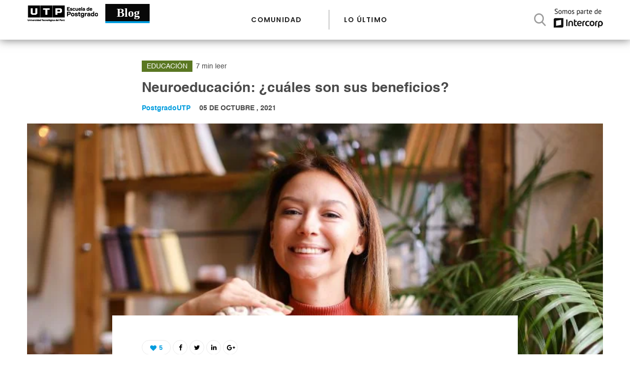

--- FILE ---
content_type: text/html; charset=UTF-8
request_url: https://www.postgradoutp.edu.pe/blog/a/neuroeducacion-cuales-son-sus-beneficios/
body_size: 20610
content:

<!DOCTYPE html>
<html lang="es" prefix="og: https://ogp.me/ns#">

<head>
	<!-- Google Tag Manager -->
<script>(function(w,d,s,l,i){w[l]=w[l]||[];w[l].push({'gtm.start':
new Date().getTime(),event:'gtm.js'});var f=d.getElementsByTagName(s)[0],
j=d.createElement(s),dl=l!='dataLayer'?'&l='+l:'';j.async=true;j.src=
'https://www.googletagmanager.com/gtm.js?id='+i+dl;f.parentNode.insertBefore(j,f);
})(window,document,'script','dataLayer','GTM-PZLX6PD');</script>
<!-- End Google Tag Manager -->
	<meta charset="UTF-8" />
	<meta http-equiv="x-ua-compatible" content="ie=edge" />
	<meta name="viewport" content="width=device-width, initial-scale=1" />
	<link rel="pingback" href="https://www.postgradoutp.edu.pe/blog/xmlrpc.php" />
	<link rel="profile" href="http://gmpg.org/xfn/11" />
	
<!-- Search Engine Optimization by Rank Math - https://s.rankmath.com/home -->
<title>Neuroeducación: ¿cuáles son sus beneficios?</title>
<meta name="description" content="La neuroeducación es un nuevo modelo de educación, un nuevo paradigma que busca proponer un sistema que conjugue varias disciplinas como, por ejemplo, la"/>
<meta name="robots" content="follow, index, max-snippet:-1, max-video-preview:-1, max-image-preview:large"/>
<link rel="canonical" href="https://www.postgradoutp.edu.pe/blog/a/neuroeducacion-cuales-son-sus-beneficios/" />
<meta property="og:locale" content="es_ES" />
<meta property="og:type" content="article" />
<meta property="og:title" content="Neuroeducación: ¿cuáles son sus beneficios?" />
<meta property="og:description" content="La neuroeducación es un nuevo modelo de educación, un nuevo paradigma que busca proponer un sistema que conjugue varias disciplinas como, por ejemplo, la" />
<meta property="og:url" content="https://www.postgradoutp.edu.pe/blog/a/neuroeducacion-cuales-son-sus-beneficios/" />
<meta property="og:site_name" content="Blog  | Escuela de Postgrado UTP" />
<meta property="article:tag" content="Aprendizaje" />
<meta property="article:tag" content="Neurociencia" />
<meta property="article:tag" content="Neuroeducación" />
<meta property="article:section" content="Educación" />
<meta property="og:updated_time" content="2024-04-01T23:55:48+00:00" />
<meta property="og:image" content="https://www.postgradoutp.edu.pe/blog/wp-content/uploads/2023/09/banner-mobile-madu.gif" />
<meta property="og:image:secure_url" content="https://www.postgradoutp.edu.pe/blog/wp-content/uploads/2023/09/banner-mobile-madu.gif" />
<meta property="og:image:width" content="814" />
<meta property="og:image:height" content="280" />
<meta property="og:image:alt" content="Neuroeducación: ¿cuáles son sus beneficios?" />
<meta property="og:image:type" content="image/gif" />
<meta property="article:published_time" content="2021-10-05T16:34:37+00:00" />
<meta property="article:modified_time" content="2024-04-01T23:55:48+00:00" />
<meta name="twitter:card" content="summary_large_image" />
<meta name="twitter:title" content="Neuroeducación: ¿cuáles son sus beneficios?" />
<meta name="twitter:description" content="La neuroeducación es un nuevo modelo de educación, un nuevo paradigma que busca proponer un sistema que conjugue varias disciplinas como, por ejemplo, la" />
<meta name="twitter:image" content="https://www.postgradoutp.edu.pe/blog/wp-content/uploads/2022/08/1-770x515-3.webp" />
<meta name="twitter:label1" content="Written by" />
<meta name="twitter:data1" content="UTP Editor" />
<meta name="twitter:label2" content="Time to read" />
<meta name="twitter:data2" content="3 minutes" />
<script type="application/ld+json" class="rank-math-schema">{"@context":"https://schema.org","@graph":[{"@type":["Person","Organization"],"@id":"https://www.postgradoutp.edu.pe/blog/#person","name":"utpblog"},{"@type":"WebSite","@id":"https://www.postgradoutp.edu.pe/blog/#website","url":"https://www.postgradoutp.edu.pe/blog","name":"utpblog","publisher":{"@id":"https://www.postgradoutp.edu.pe/blog/#person"},"inLanguage":"es"},{"@type":"ImageObject","@id":"https://www.postgradoutp.edu.pe/blog/wp-content/uploads/2022/08/1-770x515-3.webp","url":"https://www.postgradoutp.edu.pe/blog/wp-content/uploads/2022/08/1-770x515-3.webp","width":"770","height":"515","inLanguage":"es"},{"@type":"WebPage","@id":"https://www.postgradoutp.edu.pe/blog/a/neuroeducacion-cuales-son-sus-beneficios/#webpage","url":"https://www.postgradoutp.edu.pe/blog/a/neuroeducacion-cuales-son-sus-beneficios/","name":"Neuroeducaci\u00f3n: \u00bfcu\u00e1les son sus beneficios?","datePublished":"2021-10-05T16:34:37+00:00","dateModified":"2024-04-01T23:55:48+00:00","isPartOf":{"@id":"https://www.postgradoutp.edu.pe/blog/#website"},"primaryImageOfPage":{"@id":"https://www.postgradoutp.edu.pe/blog/wp-content/uploads/2022/08/1-770x515-3.webp"},"inLanguage":"es"},{"@type":"Person","@id":"https://www.postgradoutp.edu.pe/blog/author/utpeditor/","name":"UTP Editor","url":"https://www.postgradoutp.edu.pe/blog/author/utpeditor/","image":{"@type":"ImageObject","@id":"https://secure.gravatar.com/avatar/9a41390bce4f3c89a00c25ff6e7bca5479dc6f1260b436dcdd7d8a49f608f665?s=96&amp;d=mm&amp;r=g","url":"https://secure.gravatar.com/avatar/9a41390bce4f3c89a00c25ff6e7bca5479dc6f1260b436dcdd7d8a49f608f665?s=96&amp;d=mm&amp;r=g","caption":"UTP Editor","inLanguage":"es"}},{"@type":"BlogPosting","headline":"Neuroeducaci\u00f3n: \u00bfcu\u00e1les son sus beneficios?","datePublished":"2021-10-05T16:34:37+00:00","dateModified":"2024-04-01T23:55:48+00:00","author":{"@id":"https://www.postgradoutp.edu.pe/blog/author/utpeditor/"},"publisher":{"@id":"https://www.postgradoutp.edu.pe/blog/#person"},"description":"La neuroeducaci\u00f3n es un nuevo modelo de educaci\u00f3n, un nuevo paradigma que busca proponer un sistema que conjugue varias disciplinas como, por ejemplo, la","name":"Neuroeducaci\u00f3n: \u00bfcu\u00e1les son sus beneficios?","@id":"https://www.postgradoutp.edu.pe/blog/a/neuroeducacion-cuales-son-sus-beneficios/#richSnippet","isPartOf":{"@id":"https://www.postgradoutp.edu.pe/blog/a/neuroeducacion-cuales-son-sus-beneficios/#webpage"},"image":{"@id":"https://www.postgradoutp.edu.pe/blog/wp-content/uploads/2022/08/1-770x515-3.webp"},"inLanguage":"es","mainEntityOfPage":{"@id":"https://www.postgradoutp.edu.pe/blog/a/neuroeducacion-cuales-son-sus-beneficios/#webpage"}}]}</script>
<!-- /Rank Math WordPress SEO plugin -->

<link rel='dns-prefetch' href='//www.postgradoutp.edu.pe' />
<link rel='dns-prefetch' href='//fonts.googleapis.com' />
<link rel="alternate" type="application/rss+xml" title="Blog  | Escuela de Postgrado UTP &raquo; Feed" href="https://www.postgradoutp.edu.pe/blog/feed/" />
<link rel="alternate" type="application/rss+xml" title="Blog  | Escuela de Postgrado UTP &raquo; Feed de los comentarios" href="https://www.postgradoutp.edu.pe/blog/comments/feed/" />
<link rel="alternate" title="oEmbed (JSON)" type="application/json+oembed" href="https://www.postgradoutp.edu.pe/blog/wp-json/oembed/1.0/embed?url=https%3A%2F%2Fwww.postgradoutp.edu.pe%2Fblog%2Fa%2Fneuroeducacion-cuales-son-sus-beneficios%2F" />
<link rel="alternate" title="oEmbed (XML)" type="text/xml+oembed" href="https://www.postgradoutp.edu.pe/blog/wp-json/oembed/1.0/embed?url=https%3A%2F%2Fwww.postgradoutp.edu.pe%2Fblog%2Fa%2Fneuroeducacion-cuales-son-sus-beneficios%2F&#038;format=xml" />
<style id='wp-img-auto-sizes-contain-inline-css' type='text/css'>
img:is([sizes=auto i],[sizes^="auto," i]){contain-intrinsic-size:3000px 1500px}
/*# sourceURL=wp-img-auto-sizes-contain-inline-css */
</style>
<style id='wp-emoji-styles-inline-css' type='text/css'>

	img.wp-smiley, img.emoji {
		display: inline !important;
		border: none !important;
		box-shadow: none !important;
		height: 1em !important;
		width: 1em !important;
		margin: 0 0.07em !important;
		vertical-align: -0.1em !important;
		background: none !important;
		padding: 0 !important;
	}
/*# sourceURL=wp-emoji-styles-inline-css */
</style>
<link rel='stylesheet' id='wp-block-library-css' href='https://www.postgradoutp.edu.pe/blog/wp-includes/css/dist/block-library/style.min.css?ver=6.9' type='text/css' media='all' />
<style id='global-styles-inline-css' type='text/css'>
:root{--wp--preset--aspect-ratio--square: 1;--wp--preset--aspect-ratio--4-3: 4/3;--wp--preset--aspect-ratio--3-4: 3/4;--wp--preset--aspect-ratio--3-2: 3/2;--wp--preset--aspect-ratio--2-3: 2/3;--wp--preset--aspect-ratio--16-9: 16/9;--wp--preset--aspect-ratio--9-16: 9/16;--wp--preset--color--black: #000000;--wp--preset--color--cyan-bluish-gray: #abb8c3;--wp--preset--color--white: #ffffff;--wp--preset--color--pale-pink: #f78da7;--wp--preset--color--vivid-red: #cf2e2e;--wp--preset--color--luminous-vivid-orange: #ff6900;--wp--preset--color--luminous-vivid-amber: #fcb900;--wp--preset--color--light-green-cyan: #7bdcb5;--wp--preset--color--vivid-green-cyan: #00d084;--wp--preset--color--pale-cyan-blue: #8ed1fc;--wp--preset--color--vivid-cyan-blue: #0693e3;--wp--preset--color--vivid-purple: #9b51e0;--wp--preset--gradient--vivid-cyan-blue-to-vivid-purple: linear-gradient(135deg,rgb(6,147,227) 0%,rgb(155,81,224) 100%);--wp--preset--gradient--light-green-cyan-to-vivid-green-cyan: linear-gradient(135deg,rgb(122,220,180) 0%,rgb(0,208,130) 100%);--wp--preset--gradient--luminous-vivid-amber-to-luminous-vivid-orange: linear-gradient(135deg,rgb(252,185,0) 0%,rgb(255,105,0) 100%);--wp--preset--gradient--luminous-vivid-orange-to-vivid-red: linear-gradient(135deg,rgb(255,105,0) 0%,rgb(207,46,46) 100%);--wp--preset--gradient--very-light-gray-to-cyan-bluish-gray: linear-gradient(135deg,rgb(238,238,238) 0%,rgb(169,184,195) 100%);--wp--preset--gradient--cool-to-warm-spectrum: linear-gradient(135deg,rgb(74,234,220) 0%,rgb(151,120,209) 20%,rgb(207,42,186) 40%,rgb(238,44,130) 60%,rgb(251,105,98) 80%,rgb(254,248,76) 100%);--wp--preset--gradient--blush-light-purple: linear-gradient(135deg,rgb(255,206,236) 0%,rgb(152,150,240) 100%);--wp--preset--gradient--blush-bordeaux: linear-gradient(135deg,rgb(254,205,165) 0%,rgb(254,45,45) 50%,rgb(107,0,62) 100%);--wp--preset--gradient--luminous-dusk: linear-gradient(135deg,rgb(255,203,112) 0%,rgb(199,81,192) 50%,rgb(65,88,208) 100%);--wp--preset--gradient--pale-ocean: linear-gradient(135deg,rgb(255,245,203) 0%,rgb(182,227,212) 50%,rgb(51,167,181) 100%);--wp--preset--gradient--electric-grass: linear-gradient(135deg,rgb(202,248,128) 0%,rgb(113,206,126) 100%);--wp--preset--gradient--midnight: linear-gradient(135deg,rgb(2,3,129) 0%,rgb(40,116,252) 100%);--wp--preset--font-size--small: 13px;--wp--preset--font-size--medium: 20px;--wp--preset--font-size--large: 36px;--wp--preset--font-size--x-large: 42px;--wp--preset--spacing--20: 0.44rem;--wp--preset--spacing--30: 0.67rem;--wp--preset--spacing--40: 1rem;--wp--preset--spacing--50: 1.5rem;--wp--preset--spacing--60: 2.25rem;--wp--preset--spacing--70: 3.38rem;--wp--preset--spacing--80: 5.06rem;--wp--preset--shadow--natural: 6px 6px 9px rgba(0, 0, 0, 0.2);--wp--preset--shadow--deep: 12px 12px 50px rgba(0, 0, 0, 0.4);--wp--preset--shadow--sharp: 6px 6px 0px rgba(0, 0, 0, 0.2);--wp--preset--shadow--outlined: 6px 6px 0px -3px rgb(255, 255, 255), 6px 6px rgb(0, 0, 0);--wp--preset--shadow--crisp: 6px 6px 0px rgb(0, 0, 0);}:where(.is-layout-flex){gap: 0.5em;}:where(.is-layout-grid){gap: 0.5em;}body .is-layout-flex{display: flex;}.is-layout-flex{flex-wrap: wrap;align-items: center;}.is-layout-flex > :is(*, div){margin: 0;}body .is-layout-grid{display: grid;}.is-layout-grid > :is(*, div){margin: 0;}:where(.wp-block-columns.is-layout-flex){gap: 2em;}:where(.wp-block-columns.is-layout-grid){gap: 2em;}:where(.wp-block-post-template.is-layout-flex){gap: 1.25em;}:where(.wp-block-post-template.is-layout-grid){gap: 1.25em;}.has-black-color{color: var(--wp--preset--color--black) !important;}.has-cyan-bluish-gray-color{color: var(--wp--preset--color--cyan-bluish-gray) !important;}.has-white-color{color: var(--wp--preset--color--white) !important;}.has-pale-pink-color{color: var(--wp--preset--color--pale-pink) !important;}.has-vivid-red-color{color: var(--wp--preset--color--vivid-red) !important;}.has-luminous-vivid-orange-color{color: var(--wp--preset--color--luminous-vivid-orange) !important;}.has-luminous-vivid-amber-color{color: var(--wp--preset--color--luminous-vivid-amber) !important;}.has-light-green-cyan-color{color: var(--wp--preset--color--light-green-cyan) !important;}.has-vivid-green-cyan-color{color: var(--wp--preset--color--vivid-green-cyan) !important;}.has-pale-cyan-blue-color{color: var(--wp--preset--color--pale-cyan-blue) !important;}.has-vivid-cyan-blue-color{color: var(--wp--preset--color--vivid-cyan-blue) !important;}.has-vivid-purple-color{color: var(--wp--preset--color--vivid-purple) !important;}.has-black-background-color{background-color: var(--wp--preset--color--black) !important;}.has-cyan-bluish-gray-background-color{background-color: var(--wp--preset--color--cyan-bluish-gray) !important;}.has-white-background-color{background-color: var(--wp--preset--color--white) !important;}.has-pale-pink-background-color{background-color: var(--wp--preset--color--pale-pink) !important;}.has-vivid-red-background-color{background-color: var(--wp--preset--color--vivid-red) !important;}.has-luminous-vivid-orange-background-color{background-color: var(--wp--preset--color--luminous-vivid-orange) !important;}.has-luminous-vivid-amber-background-color{background-color: var(--wp--preset--color--luminous-vivid-amber) !important;}.has-light-green-cyan-background-color{background-color: var(--wp--preset--color--light-green-cyan) !important;}.has-vivid-green-cyan-background-color{background-color: var(--wp--preset--color--vivid-green-cyan) !important;}.has-pale-cyan-blue-background-color{background-color: var(--wp--preset--color--pale-cyan-blue) !important;}.has-vivid-cyan-blue-background-color{background-color: var(--wp--preset--color--vivid-cyan-blue) !important;}.has-vivid-purple-background-color{background-color: var(--wp--preset--color--vivid-purple) !important;}.has-black-border-color{border-color: var(--wp--preset--color--black) !important;}.has-cyan-bluish-gray-border-color{border-color: var(--wp--preset--color--cyan-bluish-gray) !important;}.has-white-border-color{border-color: var(--wp--preset--color--white) !important;}.has-pale-pink-border-color{border-color: var(--wp--preset--color--pale-pink) !important;}.has-vivid-red-border-color{border-color: var(--wp--preset--color--vivid-red) !important;}.has-luminous-vivid-orange-border-color{border-color: var(--wp--preset--color--luminous-vivid-orange) !important;}.has-luminous-vivid-amber-border-color{border-color: var(--wp--preset--color--luminous-vivid-amber) !important;}.has-light-green-cyan-border-color{border-color: var(--wp--preset--color--light-green-cyan) !important;}.has-vivid-green-cyan-border-color{border-color: var(--wp--preset--color--vivid-green-cyan) !important;}.has-pale-cyan-blue-border-color{border-color: var(--wp--preset--color--pale-cyan-blue) !important;}.has-vivid-cyan-blue-border-color{border-color: var(--wp--preset--color--vivid-cyan-blue) !important;}.has-vivid-purple-border-color{border-color: var(--wp--preset--color--vivid-purple) !important;}.has-vivid-cyan-blue-to-vivid-purple-gradient-background{background: var(--wp--preset--gradient--vivid-cyan-blue-to-vivid-purple) !important;}.has-light-green-cyan-to-vivid-green-cyan-gradient-background{background: var(--wp--preset--gradient--light-green-cyan-to-vivid-green-cyan) !important;}.has-luminous-vivid-amber-to-luminous-vivid-orange-gradient-background{background: var(--wp--preset--gradient--luminous-vivid-amber-to-luminous-vivid-orange) !important;}.has-luminous-vivid-orange-to-vivid-red-gradient-background{background: var(--wp--preset--gradient--luminous-vivid-orange-to-vivid-red) !important;}.has-very-light-gray-to-cyan-bluish-gray-gradient-background{background: var(--wp--preset--gradient--very-light-gray-to-cyan-bluish-gray) !important;}.has-cool-to-warm-spectrum-gradient-background{background: var(--wp--preset--gradient--cool-to-warm-spectrum) !important;}.has-blush-light-purple-gradient-background{background: var(--wp--preset--gradient--blush-light-purple) !important;}.has-blush-bordeaux-gradient-background{background: var(--wp--preset--gradient--blush-bordeaux) !important;}.has-luminous-dusk-gradient-background{background: var(--wp--preset--gradient--luminous-dusk) !important;}.has-pale-ocean-gradient-background{background: var(--wp--preset--gradient--pale-ocean) !important;}.has-electric-grass-gradient-background{background: var(--wp--preset--gradient--electric-grass) !important;}.has-midnight-gradient-background{background: var(--wp--preset--gradient--midnight) !important;}.has-small-font-size{font-size: var(--wp--preset--font-size--small) !important;}.has-medium-font-size{font-size: var(--wp--preset--font-size--medium) !important;}.has-large-font-size{font-size: var(--wp--preset--font-size--large) !important;}.has-x-large-font-size{font-size: var(--wp--preset--font-size--x-large) !important;}
/*# sourceURL=global-styles-inline-css */
</style>

<style id='classic-theme-styles-inline-css' type='text/css'>
/*! This file is auto-generated */
.wp-block-button__link{color:#fff;background-color:#32373c;border-radius:9999px;box-shadow:none;text-decoration:none;padding:calc(.667em + 2px) calc(1.333em + 2px);font-size:1.125em}.wp-block-file__button{background:#32373c;color:#fff;text-decoration:none}
/*# sourceURL=/wp-includes/css/classic-themes.min.css */
</style>
<link rel='stylesheet' id='contact-form-7-css' href='https://www.postgradoutp.edu.pe/blog/plugins/contact-form-7/includes/css/styles.css?ver=5.6.2' type='text/css' media='all' />
<link rel='stylesheet' id='rp-public-styles-css' href='https://www.postgradoutp.edu.pe/blog/plugins/reading-progress-bar/public/css/rp-public.css?ver=6.9' type='text/css' media='all' />
<link rel='stylesheet' id='cheerup-fonts-css' href='https://fonts.googleapis.com/css?family=Poppins%3A400%2C500%2C600%2C700%7CMerriweather%3A300italic%2C400%2C400italic%2C700' type='text/css' media='all' />
<link rel='stylesheet' id='cheerup-core-css' href='https://www.postgradoutp.edu.pe/blog/wp-content/themes/cheerup/style.css?ver=5.1.0' type='text/css' media='all' />
<link rel='stylesheet' id='magnific-popup-css' href='https://www.postgradoutp.edu.pe/blog/wp-content/themes/cheerup/css/lightbox.css?ver=5.1.0' type='text/css' media='all' />
<link rel='stylesheet' id='cheerup-font-awesome-css' href='https://www.postgradoutp.edu.pe/blog/wp-content/themes/cheerup/css/fontawesome/css/font-awesome.min.css?ver=5.1.0' type='text/css' media='all' />
<link rel='stylesheet' id='cheerup-skin-css' href='https://www.postgradoutp.edu.pe/blog/wp-content/themes/cheerup/css/skin-general.css?ver=5.1.0' type='text/css' media='all' />
<link rel='stylesheet' id='jquery-lazyloadxt-spinner-css-css' href='//www.postgradoutp.edu.pe/blog/plugins/a3-lazy-load/assets/css/jquery.lazyloadxt.spinner.css?ver=6.9' type='text/css' media='all' />
<script type="text/javascript" id="jquery-core-js-extra">
/* <![CDATA[ */
var Sphere_Plugin = {"ajaxurl":"https://www.postgradoutp.edu.pe/blog/wp-admin/admin-ajax.php"};
//# sourceURL=jquery-core-js-extra
/* ]]> */
</script>
<script type="text/javascript" src="https://www.postgradoutp.edu.pe/blog/wp-includes/js/jquery/jquery.min.js?ver=3.7.1" id="jquery-core-js"></script>
<script type="text/javascript" src="https://www.postgradoutp.edu.pe/blog/wp-includes/js/jquery/jquery-migrate.min.js?ver=3.4.1" id="jquery-migrate-js"></script>
<script type="text/javascript" src="https://www.postgradoutp.edu.pe/blog/plugins/reading-progress-bar/public/js/rp-public.js?ver=6.9" id="rp-public-scripts-js"></script>
<link rel="https://api.w.org/" href="https://www.postgradoutp.edu.pe/blog/wp-json/" /><link rel="alternate" title="JSON" type="application/json" href="https://www.postgradoutp.edu.pe/blog/wp-json/wp/v2/posts/15929" /><link rel="EditURI" type="application/rsd+xml" title="RSD" href="https://www.postgradoutp.edu.pe/blog/xmlrpc.php?rsd" />
<meta name="generator" content="WordPress 6.9" />
<link rel='shortlink' href='https://www.postgradoutp.edu.pe/blog/?p=15929' />
<!--[if lte IE 9]><link rel="stylesheet" type="text/css" href="https://www.postgradoutp.edu.pe/blog/plugins/js_composer/assets/css/vc_lte_ie9.min.css" media="screen"><![endif]--><link rel="icon" href="https://www.postgradoutp.edu.pe/blog/wp-content/uploads/2022/06/favicon_postgradoutp.png" sizes="32x32" />
<link rel="icon" href="https://www.postgradoutp.edu.pe/blog/wp-content/uploads/2022/06/favicon_postgradoutp.png" sizes="192x192" />
<link rel="apple-touch-icon" href="https://www.postgradoutp.edu.pe/blog/wp-content/uploads/2022/06/favicon_postgradoutp.png" />
<meta name="msapplication-TileImage" content="https://www.postgradoutp.edu.pe/blog/wp-content/uploads/2022/06/favicon_postgradoutp.png" />
<noscript><style type="text/css"> .wpb_animate_when_almost_visible { opacity: 1; }</style></noscript>    <link rel="stylesheet" type="text/css" href="https://www.postgradoutp.edu.pe/blog/assets/css/style.css?v=1768613346"/>
    <!-- Google Tag Manager -->
    <script>(function(w,d,s,l,i){w[l]=w[l]||[];w[l].push({'gtm.start':new Date().getTime(),event:'gtm.js'});var
        f=d.getElementsByTagName(s)[0],
        j=d.createElement(s),dl=l!='dataLayer'?'&l='+l:'';j.async=true
        ;j.src='https://www.googletagmanager.com/gtm.js?id='+i+dl;f.parentNode.insertBefore(j,f);
        })(window,document,'script','dataLayer','GTM-PZLX6PD');
    </script>
    <!-- End Google Tag Manager -->
</head>

<body class="wp-singular post-template-default single single-post postid-15929 single-format-standard wp-theme-cheerup right-sidebar  wpb-js-composer js-comp-ver-5.4.7 vc_responsive">
<!-- Google Tag Manager (noscript) -->
<noscript><iframe src="https://www.googletagmanager.com/ns.html?id=GTM-PZLX6PD" height="0" width="0" style="display:none;visibility:hidden"></iframe></noscript>
<!-- End Google Tag Manager (noscript) -->
<script>(function (w, d, t, r, u, o, s, f) {w[r] = w[r] || function () {(w._rq = w._rq || []).push(Array.prototype.slice.call(arguments))};s = d.createElement(t),f = d.getElementsByTagName(t)[0];s.async = 1;s.src = u;s.id = 'rtracker';s.setAttribute('data-api-key', o);f.parentNode.insertBefore(s, f)})(window, document, 'script', '_gb', 'https://track.embluemail.com/tracker/tracker.js', 'b5ce839ebeae4ef4b403f5419e6ab4f3');</script>


<div class="main-wrap">
	
	
	<header id="main-head" class="main-head ">

		<div class="inner">
			<div class="wrap logo-wrap cf">
				<div class="title">
					  <p>
							<a href="https://www.postgradoutp.edu.pe/" rel="home" target="_blank">
		                        <!-- is Produccion -->
		                        <img class="logo-image" src="https://www.postgradoutp.edu.pe/blog/assets/images/logo_epgutp_2017.png" alt="UTP Blog">
							</a>
                             <span class="text-logo">
								<a href="https://www.postgradoutp.edu.pe/blog/" title="Blog  | Escuela de Postgrado UTP" rel="home">
                               		 <img src="https://www.postgradoutp.edu.pe/blog/assets/images/blog_title.svg" alt="">
               					</a>            
                            </span>
					</p>
				</div>

                <div class="box_menu_header">
                                                                    <nav class="navigation">
                            <div class="menu-main-menu-container"><ul id="menu-main-menu" class="menu"><li id="menu-item-845" class="menu-item menu-item-type-taxonomy menu-item-object-category menu-cat-24 menu-item-has-children item-mega-menu menu-item-845"><a href="https://www.postgradoutp.edu.pe/blog/comunidad/">Comunidad</a>
<div class="sub-menu mega-menu wrap">

		
	
	<section class="column recent-posts">
	
						
						
			<div class="ts-row posts cf" data-id="24">
			
						
				<div class="column one-fifth post">
					
					<a href="https://www.postgradoutp.edu.pe/blog/a/las-habilidades-blandas-mas-importantes-para-destacar-en-tu-trabajo/" class="image-link">
						<img width="270" height="180" src="//www.postgradoutp.edu.pe/blog/plugins/a3-lazy-load/assets/images/lazy_placeholder.gif" data-lazy-type="image" data-src="https://www.postgradoutp.edu.pe/blog/wp-content/uploads/2023/02/Portada-habilidades-blandas-270x180.jpg" class="lazy lazy-hidden attachment-post-thumbnail size-post-thumbnail wp-post-image" alt="Habilidades blandas peru" title="Las habilidades blandas más importantes para destacar en tu trabajo" decoding="async" srcset="" data-srcset="https://www.postgradoutp.edu.pe/blog/wp-content/uploads/2023/02/Portada-habilidades-blandas-270x180.jpg 270w, https://www.postgradoutp.edu.pe/blog/wp-content/uploads/2023/02/Portada-habilidades-blandas-770x515.jpg 770w" sizes="(max-width: 270px) 100vw, 270px" /><noscript><img width="270" height="180" src="https://www.postgradoutp.edu.pe/blog/wp-content/uploads/2023/02/Portada-habilidades-blandas-270x180.jpg" class="attachment-post-thumbnail size-post-thumbnail wp-post-image" alt="Habilidades blandas peru" title="Las habilidades blandas más importantes para destacar en tu trabajo" decoding="async" srcset="https://www.postgradoutp.edu.pe/blog/wp-content/uploads/2023/02/Portada-habilidades-blandas-270x180.jpg 270w, https://www.postgradoutp.edu.pe/blog/wp-content/uploads/2023/02/Portada-habilidades-blandas-770x515.jpg 770w" sizes="(max-width: 270px) 100vw, 270px" /></noscript>						
					</a>
					
					<a href="https://www.postgradoutp.edu.pe/blog/a/las-habilidades-blandas-mas-importantes-para-destacar-en-tu-trabajo/" class="post-title">Las habilidades blandas más importantes para destacar en tu trabajo</a>
					
					<div class="post-meta">
						<time class="post-date" datetime="2023-02-23T16:04:20+00:00">23 febrero, 2023</time>
					</div>				
				</div>
			
						
				<div class="column one-fifth post">
					
					<a href="https://www.postgradoutp.edu.pe/blog/a/estrategias-de-negocios-sostenibles-el-ambiente-como-pilar/" class="image-link">
						<img width="270" height="180" src="//www.postgradoutp.edu.pe/blog/plugins/a3-lazy-load/assets/images/lazy_placeholder.gif" data-lazy-type="image" data-src="https://www.postgradoutp.edu.pe/blog/wp-content/uploads/2021/04/shutterstock_1110036392-2-270x180.webp" class="lazy lazy-hidden attachment-post-thumbnail size-post-thumbnail wp-post-image" alt="¿Cómo construir estrategias de negocios sostenibles? shutterstock 1110036392 2" title="¿Cómo construir estrategias de negocios sostenibles?" decoding="async" srcset="" data-srcset="https://www.postgradoutp.edu.pe/blog/wp-content/uploads/2021/04/shutterstock_1110036392-2-270x180.webp 270w, https://www.postgradoutp.edu.pe/blog/wp-content/uploads/2021/04/shutterstock_1110036392-2-300x200.webp 300w, https://www.postgradoutp.edu.pe/blog/wp-content/uploads/2021/04/shutterstock_1110036392-2-768x512.webp 768w, https://www.postgradoutp.edu.pe/blog/wp-content/uploads/2021/04/shutterstock_1110036392-2-770x515.webp 770w, https://www.postgradoutp.edu.pe/blog/wp-content/uploads/2021/04/shutterstock_1110036392-2.webp 1000w" sizes="(max-width: 270px) 100vw, 270px"><noscript><img width="270" height="180" src="https://www.postgradoutp.edu.pe/blog/wp-content/uploads/2021/04/shutterstock_1110036392-2-270x180.webp" class="attachment-post-thumbnail size-post-thumbnail wp-post-image" alt="¿Cómo construir estrategias de negocios sostenibles? shutterstock 1110036392 2" title="¿Cómo construir estrategias de negocios sostenibles?" decoding="async" srcset="https://www.postgradoutp.edu.pe/blog/wp-content/uploads/2021/04/shutterstock_1110036392-2-270x180.webp 270w, https://www.postgradoutp.edu.pe/blog/wp-content/uploads/2021/04/shutterstock_1110036392-2-300x200.webp 300w, https://www.postgradoutp.edu.pe/blog/wp-content/uploads/2021/04/shutterstock_1110036392-2-768x512.webp 768w, https://www.postgradoutp.edu.pe/blog/wp-content/uploads/2021/04/shutterstock_1110036392-2-770x515.webp 770w, https://www.postgradoutp.edu.pe/blog/wp-content/uploads/2021/04/shutterstock_1110036392-2.webp 1000w" sizes="(max-width: 270px) 100vw, 270px"></noscript>						
					</a>
					
					<a href="https://www.postgradoutp.edu.pe/blog/a/estrategias-de-negocios-sostenibles-el-ambiente-como-pilar/" class="post-title">¿Cómo construir estrategias de negocios sostenibles?</a>
					
					<div class="post-meta">
						<time class="post-date" datetime="2022-07-13T21:12:02+00:00">13 julio, 2022</time>
					</div>				
				</div>
			
						
				<div class="column one-fifth post">
					
					<a href="https://www.postgradoutp.edu.pe/blog/a/sector-inmobiliario-en-peru-efectos-y-recuperacion-post-pandemia/" class="image-link">
						<img width="270" height="180" src="//www.postgradoutp.edu.pe/blog/plugins/a3-lazy-load/assets/images/lazy_placeholder.gif" data-lazy-type="image" data-src="https://www.postgradoutp.edu.pe/blog/wp-content/uploads/2021/10/1-1-770x515-1-270x180.webp" class="lazy lazy-hidden attachment-post-thumbnail size-post-thumbnail wp-post-image" alt="Sector inmobiliario en Perú: efectos y recuperación post-pandemia 1 1 770x515 1" title="Sector inmobiliario en Perú: efectos y recuperación post-pandemia" decoding="async" srcset="" data-srcset="https://www.postgradoutp.edu.pe/blog/wp-content/uploads/2021/10/1-1-770x515-1-270x180.webp 270w, https://www.postgradoutp.edu.pe/blog/wp-content/uploads/2021/10/1-1-770x515-1-300x201.webp 300w, https://www.postgradoutp.edu.pe/blog/wp-content/uploads/2021/10/1-1-770x515-1-768x514.webp 768w, https://www.postgradoutp.edu.pe/blog/wp-content/uploads/2021/10/1-1-770x515-1.webp 770w" sizes="(max-width: 270px) 100vw, 270px"><noscript><img width="270" height="180" src="https://www.postgradoutp.edu.pe/blog/wp-content/uploads/2021/10/1-1-770x515-1-270x180.webp" class="attachment-post-thumbnail size-post-thumbnail wp-post-image" alt="Sector inmobiliario en Perú: efectos y recuperación post-pandemia 1 1 770x515 1" title="Sector inmobiliario en Perú: efectos y recuperación post-pandemia" decoding="async" srcset="https://www.postgradoutp.edu.pe/blog/wp-content/uploads/2021/10/1-1-770x515-1-270x180.webp 270w, https://www.postgradoutp.edu.pe/blog/wp-content/uploads/2021/10/1-1-770x515-1-300x201.webp 300w, https://www.postgradoutp.edu.pe/blog/wp-content/uploads/2021/10/1-1-770x515-1-768x514.webp 768w, https://www.postgradoutp.edu.pe/blog/wp-content/uploads/2021/10/1-1-770x515-1.webp 770w" sizes="(max-width: 270px) 100vw, 270px"></noscript>						
					</a>
					
					<a href="https://www.postgradoutp.edu.pe/blog/a/sector-inmobiliario-en-peru-efectos-y-recuperacion-post-pandemia/" class="post-title">Sector inmobiliario en Perú: efectos y recuperación post-pandemia</a>
					
					<div class="post-meta">
						<time class="post-date" datetime="2021-10-16T17:53:54+00:00">16 octubre, 2021</time>
					</div>				
				</div>
			
						
				<div class="column one-fifth post">
					
					<a href="https://www.postgradoutp.edu.pe/blog/a/vamos-por-la-acreditacion/" class="image-link">
						<img width="270" height="180" src="//www.postgradoutp.edu.pe/blog/plugins/a3-lazy-load/assets/images/lazy_placeholder.gif" data-lazy-type="image" data-src="https://www.postgradoutp.edu.pe/blog/wp-content/uploads/2019/09/acreditacion-epgutp-770x515-1-270x180.png" class="lazy lazy-hidden attachment-post-thumbnail size-post-thumbnail wp-post-image" alt="Vamos por la Acreditacion" title="¡Vamos por la Acreditación!" decoding="async" srcset="" data-srcset="https://www.postgradoutp.edu.pe/blog/wp-content/uploads/2019/09/acreditacion-epgutp-770x515-1-270x180.png 270w, https://www.postgradoutp.edu.pe/blog/wp-content/uploads/2019/09/acreditacion-epgutp-770x515-1-300x201.png 300w, https://www.postgradoutp.edu.pe/blog/wp-content/uploads/2019/09/acreditacion-epgutp-770x515-1-768x514.png 768w, https://www.postgradoutp.edu.pe/blog/wp-content/uploads/2019/09/acreditacion-epgutp-770x515-1.png 770w" sizes="(max-width: 270px) 100vw, 270px" /><noscript><img width="270" height="180" src="https://www.postgradoutp.edu.pe/blog/wp-content/uploads/2019/09/acreditacion-epgutp-770x515-1-270x180.png" class="attachment-post-thumbnail size-post-thumbnail wp-post-image" alt="Vamos por la Acreditacion" title="¡Vamos por la Acreditación!" decoding="async" srcset="https://www.postgradoutp.edu.pe/blog/wp-content/uploads/2019/09/acreditacion-epgutp-770x515-1-270x180.png 270w, https://www.postgradoutp.edu.pe/blog/wp-content/uploads/2019/09/acreditacion-epgutp-770x515-1-300x201.png 300w, https://www.postgradoutp.edu.pe/blog/wp-content/uploads/2019/09/acreditacion-epgutp-770x515-1-768x514.png 768w, https://www.postgradoutp.edu.pe/blog/wp-content/uploads/2019/09/acreditacion-epgutp-770x515-1.png 770w" sizes="(max-width: 270px) 100vw, 270px" /></noscript>						
					</a>
					
					<a href="https://www.postgradoutp.edu.pe/blog/a/vamos-por-la-acreditacion/" class="post-title">¡Vamos por la Acreditación!</a>
					
					<div class="post-meta">
						<time class="post-date" datetime="2019-09-27T15:09:32+00:00">27 septiembre, 2019</time>
					</div>				
				</div>
			
						
				<div class="column one-fifth post">
					
					<a href="https://www.postgradoutp.edu.pe/blog/a/graduados-de-la-utp-listos-para-los-nuevos-retos-del-peru/" class="image-link">
						<img width="270" height="180" src="//www.postgradoutp.edu.pe/blog/plugins/a3-lazy-load/assets/images/lazy_placeholder.gif" data-lazy-type="image" data-src="https://www.postgradoutp.edu.pe/blog/wp-content/uploads/2022/08/graduacion-epg-1024x683-1-270x180.webp" class="lazy lazy-hidden attachment-post-thumbnail size-post-thumbnail wp-post-image" alt="Graduados de la UTP: Listos para los nuevos retos del Perú graduacion epg 1024x683 1" title="Graduados de la UTP: Listos para los nuevos retos del Perú" decoding="async" srcset="" data-srcset="https://www.postgradoutp.edu.pe/blog/wp-content/uploads/2022/08/graduacion-epg-1024x683-1-270x180.webp 270w, https://www.postgradoutp.edu.pe/blog/wp-content/uploads/2022/08/graduacion-epg-1024x683-1-300x200.webp 300w, https://www.postgradoutp.edu.pe/blog/wp-content/uploads/2022/08/graduacion-epg-1024x683-1-768x512.webp 768w, https://www.postgradoutp.edu.pe/blog/wp-content/uploads/2022/08/graduacion-epg-1024x683-1-770x515.webp 770w, https://www.postgradoutp.edu.pe/blog/wp-content/uploads/2022/08/graduacion-epg-1024x683-1.webp 1024w" sizes="(max-width: 270px) 100vw, 270px"><noscript><img width="270" height="180" src="https://www.postgradoutp.edu.pe/blog/wp-content/uploads/2022/08/graduacion-epg-1024x683-1-270x180.webp" class="attachment-post-thumbnail size-post-thumbnail wp-post-image" alt="Graduados de la UTP: Listos para los nuevos retos del Perú graduacion epg 1024x683 1" title="Graduados de la UTP: Listos para los nuevos retos del Perú" decoding="async" srcset="https://www.postgradoutp.edu.pe/blog/wp-content/uploads/2022/08/graduacion-epg-1024x683-1-270x180.webp 270w, https://www.postgradoutp.edu.pe/blog/wp-content/uploads/2022/08/graduacion-epg-1024x683-1-300x200.webp 300w, https://www.postgradoutp.edu.pe/blog/wp-content/uploads/2022/08/graduacion-epg-1024x683-1-768x512.webp 768w, https://www.postgradoutp.edu.pe/blog/wp-content/uploads/2022/08/graduacion-epg-1024x683-1-770x515.webp 770w, https://www.postgradoutp.edu.pe/blog/wp-content/uploads/2022/08/graduacion-epg-1024x683-1.webp 1024w" sizes="(max-width: 270px) 100vw, 270px"></noscript>						
					</a>
					
					<a href="https://www.postgradoutp.edu.pe/blog/a/graduados-de-la-utp-listos-para-los-nuevos-retos-del-peru/" class="post-title">Graduados de la UTP: Listos para los nuevos retos del Perú</a>
					
					<div class="post-meta">
						<time class="post-date" datetime="2019-09-20T21:46:09+00:00">20 septiembre, 2019</time>
					</div>				
				</div>
			
						
				<div class="column one-fifth post">
					
					<a href="https://www.postgradoutp.edu.pe/blog/a/alcanzar-una-estrella/" class="image-link">
						<img width="270" height="180" src="//www.postgradoutp.edu.pe/blog/plugins/a3-lazy-load/assets/images/lazy_placeholder.gif" data-lazy-type="image" data-src="https://www.postgradoutp.edu.pe/blog/wp-content/uploads/2019/09/acreditacion-EPG-770x515-1-270x180.png" class="lazy lazy-hidden attachment-post-thumbnail size-post-thumbnail wp-post-image" alt="Alcanzar una Estrella" title="Alcanzar una Estrella" decoding="async" srcset="" data-srcset="https://www.postgradoutp.edu.pe/blog/wp-content/uploads/2019/09/acreditacion-EPG-770x515-1-270x180.png 270w, https://www.postgradoutp.edu.pe/blog/wp-content/uploads/2019/09/acreditacion-EPG-770x515-1-300x201.png 300w, https://www.postgradoutp.edu.pe/blog/wp-content/uploads/2019/09/acreditacion-EPG-770x515-1-768x514.png 768w, https://www.postgradoutp.edu.pe/blog/wp-content/uploads/2019/09/acreditacion-EPG-770x515-1.png 770w" sizes="(max-width: 270px) 100vw, 270px" /><noscript><img width="270" height="180" src="https://www.postgradoutp.edu.pe/blog/wp-content/uploads/2019/09/acreditacion-EPG-770x515-1-270x180.png" class="attachment-post-thumbnail size-post-thumbnail wp-post-image" alt="Alcanzar una Estrella" title="Alcanzar una Estrella" decoding="async" srcset="https://www.postgradoutp.edu.pe/blog/wp-content/uploads/2019/09/acreditacion-EPG-770x515-1-270x180.png 270w, https://www.postgradoutp.edu.pe/blog/wp-content/uploads/2019/09/acreditacion-EPG-770x515-1-300x201.png 300w, https://www.postgradoutp.edu.pe/blog/wp-content/uploads/2019/09/acreditacion-EPG-770x515-1-768x514.png 768w, https://www.postgradoutp.edu.pe/blog/wp-content/uploads/2019/09/acreditacion-EPG-770x515-1.png 770w" sizes="(max-width: 270px) 100vw, 270px" /></noscript>						
					</a>
					
					<a href="https://www.postgradoutp.edu.pe/blog/a/alcanzar-una-estrella/" class="post-title">Alcanzar una Estrella</a>
					
					<div class="post-meta">
						<time class="post-date" datetime="2019-09-20T21:44:16+00:00">20 septiembre, 2019</time>
					</div>				
				</div>
			
						
				<div class="column one-fifth post">
					
					<a href="https://www.postgradoutp.edu.pe/blog/a/es-hora-de-acreditarnos/" class="image-link">
						<img width="270" height="180" src="//www.postgradoutp.edu.pe/blog/plugins/a3-lazy-load/assets/images/lazy_placeholder.gif" data-lazy-type="image" data-src="https://www.postgradoutp.edu.pe/blog/wp-content/uploads/2019/09/liliana.alvarado-1-270x180.png" class="lazy lazy-hidden attachment-post-thumbnail size-post-thumbnail wp-post-image" alt="Es Hora de Acreditarnos liliana.alvarado 1" title="Es Hora de Acreditarnos" decoding="async" srcset="" data-srcset="https://www.postgradoutp.edu.pe/blog/wp-content/uploads/2019/09/liliana.alvarado-1-270x180.png 270w, https://www.postgradoutp.edu.pe/blog/wp-content/uploads/2019/09/liliana.alvarado-1-770x515.png 770w" sizes="(max-width: 270px) 100vw, 270px"><noscript><img width="270" height="180" src="https://www.postgradoutp.edu.pe/blog/wp-content/uploads/2019/09/liliana.alvarado-1-270x180.png" class="attachment-post-thumbnail size-post-thumbnail wp-post-image" alt="Es Hora de Acreditarnos liliana.alvarado 1" title="Es Hora de Acreditarnos" decoding="async" srcset="https://www.postgradoutp.edu.pe/blog/wp-content/uploads/2019/09/liliana.alvarado-1-270x180.png 270w, https://www.postgradoutp.edu.pe/blog/wp-content/uploads/2019/09/liliana.alvarado-1-770x515.png 770w" sizes="(max-width: 270px) 100vw, 270px"></noscript>						
					</a>
					
					<a href="https://www.postgradoutp.edu.pe/blog/a/es-hora-de-acreditarnos/" class="post-title">Es Hora de Acreditarnos</a>
					
					<div class="post-meta">
						<time class="post-date" datetime="2019-09-20T21:42:12+00:00">20 septiembre, 2019</time>
					</div>				
				</div>
			
						
				<div class="column one-fifth post">
					
					<a href="https://www.postgradoutp.edu.pe/blog/a/noche-de-autoras-5-mujeres-exitosas-toman-la-palabra/" class="image-link">
						<img width="270" height="180" src="//www.postgradoutp.edu.pe/blog/plugins/a3-lazy-load/assets/images/lazy_placeholder.gif" data-lazy-type="image" data-src="https://www.postgradoutp.edu.pe/blog/wp-content/uploads/2019/07/noche-de-autoras-5-mujeres-exitosas-toman-la-palabra3-270x180.webp" class="lazy lazy-hidden attachment-post-thumbnail size-post-thumbnail wp-post-image" alt="“Noche de autoras”: 5 mujeres exitosas toman la palabra. noche de autoras 5 mujeres exitosas toman la palabra3" title="“Noche de autoras”: 5 mujeres exitosas toman la palabra." decoding="async" srcset="" data-srcset="https://www.postgradoutp.edu.pe/blog/wp-content/uploads/2019/07/noche-de-autoras-5-mujeres-exitosas-toman-la-palabra3-270x180.webp 270w, https://www.postgradoutp.edu.pe/blog/wp-content/uploads/2019/07/noche-de-autoras-5-mujeres-exitosas-toman-la-palabra3-300x201.webp 300w, https://www.postgradoutp.edu.pe/blog/wp-content/uploads/2019/07/noche-de-autoras-5-mujeres-exitosas-toman-la-palabra3-768x514.webp 768w, https://www.postgradoutp.edu.pe/blog/wp-content/uploads/2019/07/noche-de-autoras-5-mujeres-exitosas-toman-la-palabra3.webp 770w" sizes="(max-width: 270px) 100vw, 270px"><noscript><img width="270" height="180" src="https://www.postgradoutp.edu.pe/blog/wp-content/uploads/2019/07/noche-de-autoras-5-mujeres-exitosas-toman-la-palabra3-270x180.webp" class="attachment-post-thumbnail size-post-thumbnail wp-post-image" alt="“Noche de autoras”: 5 mujeres exitosas toman la palabra. noche de autoras 5 mujeres exitosas toman la palabra3" title="“Noche de autoras”: 5 mujeres exitosas toman la palabra." decoding="async" srcset="https://www.postgradoutp.edu.pe/blog/wp-content/uploads/2019/07/noche-de-autoras-5-mujeres-exitosas-toman-la-palabra3-270x180.webp 270w, https://www.postgradoutp.edu.pe/blog/wp-content/uploads/2019/07/noche-de-autoras-5-mujeres-exitosas-toman-la-palabra3-300x201.webp 300w, https://www.postgradoutp.edu.pe/blog/wp-content/uploads/2019/07/noche-de-autoras-5-mujeres-exitosas-toman-la-palabra3-768x514.webp 768w, https://www.postgradoutp.edu.pe/blog/wp-content/uploads/2019/07/noche-de-autoras-5-mujeres-exitosas-toman-la-palabra3.webp 770w" sizes="(max-width: 270px) 100vw, 270px"></noscript>						
					</a>
					
					<a href="https://www.postgradoutp.edu.pe/blog/a/noche-de-autoras-5-mujeres-exitosas-toman-la-palabra/" class="post-title">“Noche de autoras”: 5 mujeres exitosas toman la palabra.</a>
					
					<div class="post-meta">
						<time class="post-date" datetime="2019-03-22T20:11:57+00:00">22 marzo, 2019</time>
					</div>				
				</div>
			
						
				<div class="column one-fifth post">
					
					<a href="https://www.postgradoutp.edu.pe/blog/a/epgutp-desarrolla-convenio-interinstitucional-en-la-unam-mexico-con-estudiantes-de-sus-maestrias/" class="image-link">
						<img width="270" height="180" src="//www.postgradoutp.edu.pe/blog/plugins/a3-lazy-load/assets/images/lazy_placeholder.gif" data-lazy-type="image" data-src="https://www.postgradoutp.edu.pe/blog/wp-content/uploads/2020/06/3-1-770x515-1-270x180.jpeg" class="lazy lazy-hidden attachment-post-thumbnail size-post-thumbnail wp-post-image" alt="EPGUTP desarrolla Convenio Interinstitucional en la UNAM – México con estudiantes de sus maestrías. 3 1 770x515 1" title="EPGUTP desarrolla Convenio Interinstitucional en la UNAM – México con estudiantes de sus maestrías." decoding="async" srcset="" data-srcset="https://www.postgradoutp.edu.pe/blog/wp-content/uploads/2020/06/3-1-770x515-1-270x180.jpeg 270w, https://www.postgradoutp.edu.pe/blog/wp-content/uploads/2020/06/3-1-770x515-1-300x201.jpeg 300w, https://www.postgradoutp.edu.pe/blog/wp-content/uploads/2020/06/3-1-770x515-1-768x514.jpeg 768w, https://www.postgradoutp.edu.pe/blog/wp-content/uploads/2020/06/3-1-770x515-1.jpeg 770w" sizes="(max-width: 270px) 100vw, 270px"><noscript><img width="270" height="180" src="https://www.postgradoutp.edu.pe/blog/wp-content/uploads/2020/06/3-1-770x515-1-270x180.jpeg" class="attachment-post-thumbnail size-post-thumbnail wp-post-image" alt="EPGUTP desarrolla Convenio Interinstitucional en la UNAM – México con estudiantes de sus maestrías. 3 1 770x515 1" title="EPGUTP desarrolla Convenio Interinstitucional en la UNAM – México con estudiantes de sus maestrías." decoding="async" srcset="https://www.postgradoutp.edu.pe/blog/wp-content/uploads/2020/06/3-1-770x515-1-270x180.jpeg 270w, https://www.postgradoutp.edu.pe/blog/wp-content/uploads/2020/06/3-1-770x515-1-300x201.jpeg 300w, https://www.postgradoutp.edu.pe/blog/wp-content/uploads/2020/06/3-1-770x515-1-768x514.jpeg 768w, https://www.postgradoutp.edu.pe/blog/wp-content/uploads/2020/06/3-1-770x515-1.jpeg 770w" sizes="(max-width: 270px) 100vw, 270px"></noscript>						
					</a>
					
					<a href="https://www.postgradoutp.edu.pe/blog/a/epgutp-desarrolla-convenio-interinstitucional-en-la-unam-mexico-con-estudiantes-de-sus-maestrias/" class="post-title">EPGUTP desarrolla Convenio Interinstitucional en la UNAM – México con estudiantes de sus maestrías.</a>
					
					<div class="post-meta">
						<time class="post-date" datetime="2018-11-28T21:09:29+00:00">28 noviembre, 2018</time>
					</div>				
				</div>
			
						
				<div class="column one-fifth post">
					
					<a href="https://www.postgradoutp.edu.pe/blog/a/utp-premio-investigacion/" class="image-link">
						<img width="270" height="180" src="//www.postgradoutp.edu.pe/blog/plugins/a3-lazy-load/assets/images/lazy_placeholder.gif" data-lazy-type="image" data-src="https://www.postgradoutp.edu.pe/blog/wp-content/uploads/2016/05/programaepg-270x180.jpg" class="lazy lazy-hidden attachment-post-thumbnail size-post-thumbnail wp-post-image" alt="Programa internacional para Directivos Digitales" title="EPGUTP lanza Programa Internacional para Directivos Digitales" decoding="async" /><noscript><img width="270" height="180" src="https://www.postgradoutp.edu.pe/blog/wp-content/uploads/2016/05/programaepg-270x180.jpg" class="attachment-post-thumbnail size-post-thumbnail wp-post-image" alt="Programa internacional para Directivos Digitales" title="EPGUTP lanza Programa Internacional para Directivos Digitales" decoding="async" /></noscript>						
					</a>
					
					<a href="https://www.postgradoutp.edu.pe/blog/a/utp-premio-investigacion/" class="post-title">EPGUTP lanza Programa Internacional para Directivos Digitales</a>
					
					<div class="post-meta">
						<time class="post-date" datetime="2018-11-15T15:43:50+00:00">15 noviembre, 2018</time>
					</div>				
				</div>
			
						
			</div> <!-- .posts -->
		
				
		<div class="navigate">
			<a href="#" class="show-prev"><i class="fa fa-angle-left"></i><span class="visuallyhidden">Previous</span></a>
			<a href="#" class="show-next"><i class="fa fa-angle-right"></i><span class="visuallyhidden">Next</span></a>
		</div>
		
	</section>

</div></li>
<li id="menu-item-843" class="menu-item menu-item-type-taxonomy menu-item-object-category current-post-ancestor current-menu-parent current-post-parent menu-cat-23 menu-item-has-children item-mega-menu menu-item-843"><a href="https://www.postgradoutp.edu.pe/blog/lo-ultimo/">Lo Último</a>
<div class="sub-menu mega-menu wrap">

		
	
	<section class="column recent-posts">
	
						
						
			<div class="ts-row posts cf" data-id="23">
			
						
				<div class="column one-fifth post">
					
					<a href="https://www.postgradoutp.edu.pe/blog/a/metodologias-de-aprendizaje-adios-paradigma/" class="image-link">
						<img width="270" height="180" src="//www.postgradoutp.edu.pe/blog/plugins/a3-lazy-load/assets/images/lazy_placeholder.gif" data-lazy-type="image" data-src="https://www.postgradoutp.edu.pe/blog/wp-content/uploads/2023/12/freecompress-shutterstock_1493975462-270x180.webp" class="lazy lazy-hidden attachment-post-thumbnail size-post-thumbnail wp-post-image" alt="Metodologías-aprendizaje-romper-paradigma-tradicional" title="Metodologías de aprendizaje: adiós paradigma" decoding="async" srcset="" data-srcset="https://www.postgradoutp.edu.pe/blog/wp-content/uploads/2023/12/freecompress-shutterstock_1493975462-270x180.webp 270w, https://www.postgradoutp.edu.pe/blog/wp-content/uploads/2023/12/freecompress-shutterstock_1493975462-300x200.webp 300w, https://www.postgradoutp.edu.pe/blog/wp-content/uploads/2023/12/freecompress-shutterstock_1493975462-1024x683.webp 1024w, https://www.postgradoutp.edu.pe/blog/wp-content/uploads/2023/12/freecompress-shutterstock_1493975462-768x512.webp 768w, https://www.postgradoutp.edu.pe/blog/wp-content/uploads/2023/12/freecompress-shutterstock_1493975462-1536x1024.webp 1536w, https://www.postgradoutp.edu.pe/blog/wp-content/uploads/2023/12/freecompress-shutterstock_1493975462-770x515.webp 770w" sizes="(max-width: 270px) 100vw, 270px" /><noscript><img width="270" height="180" src="https://www.postgradoutp.edu.pe/blog/wp-content/uploads/2023/12/freecompress-shutterstock_1493975462-270x180.webp" class="attachment-post-thumbnail size-post-thumbnail wp-post-image" alt="Metodologías-aprendizaje-romper-paradigma-tradicional" title="Metodologías de aprendizaje: adiós paradigma" decoding="async" srcset="https://www.postgradoutp.edu.pe/blog/wp-content/uploads/2023/12/freecompress-shutterstock_1493975462-270x180.webp 270w, https://www.postgradoutp.edu.pe/blog/wp-content/uploads/2023/12/freecompress-shutterstock_1493975462-300x200.webp 300w, https://www.postgradoutp.edu.pe/blog/wp-content/uploads/2023/12/freecompress-shutterstock_1493975462-1024x683.webp 1024w, https://www.postgradoutp.edu.pe/blog/wp-content/uploads/2023/12/freecompress-shutterstock_1493975462-768x512.webp 768w, https://www.postgradoutp.edu.pe/blog/wp-content/uploads/2023/12/freecompress-shutterstock_1493975462-1536x1024.webp 1536w, https://www.postgradoutp.edu.pe/blog/wp-content/uploads/2023/12/freecompress-shutterstock_1493975462-770x515.webp 770w" sizes="(max-width: 270px) 100vw, 270px" /></noscript>						
					</a>
					
					<a href="https://www.postgradoutp.edu.pe/blog/a/metodologias-de-aprendizaje-adios-paradigma/" class="post-title">Metodologías de aprendizaje: adiós paradigma</a>
					
					<div class="post-meta">
						<time class="post-date" datetime="2023-12-04T23:35:17+00:00">4 diciembre, 2023</time>
					</div>				
				</div>
			
						
				<div class="column one-fifth post">
					
					<a href="https://www.postgradoutp.edu.pe/blog/a/accidentes-laborales-como-gestionar-la-prevencion/" class="image-link">
						<img width="270" height="180" src="//www.postgradoutp.edu.pe/blog/plugins/a3-lazy-load/assets/images/lazy_placeholder.gif" data-lazy-type="image" data-src="https://www.postgradoutp.edu.pe/blog/wp-content/uploads/2023/10/shutterstock_2242468221-270x180.webp" class="lazy lazy-hidden attachment-post-thumbnail size-post-thumbnail wp-post-image" alt="Accidentes-laborales-pueden-prevenirse" title="Accidentes laborales: ¿cómo gestionar la prevención?" decoding="async" srcset="" data-srcset="https://www.postgradoutp.edu.pe/blog/wp-content/uploads/2023/10/shutterstock_2242468221-270x180.webp 270w, https://www.postgradoutp.edu.pe/blog/wp-content/uploads/2023/10/shutterstock_2242468221-300x200.webp 300w, https://www.postgradoutp.edu.pe/blog/wp-content/uploads/2023/10/shutterstock_2242468221-768x512.webp 768w, https://www.postgradoutp.edu.pe/blog/wp-content/uploads/2023/10/shutterstock_2242468221-770x515.webp 770w, https://www.postgradoutp.edu.pe/blog/wp-content/uploads/2023/10/shutterstock_2242468221.webp 1000w" sizes="(max-width: 270px) 100vw, 270px" /><noscript><img width="270" height="180" src="https://www.postgradoutp.edu.pe/blog/wp-content/uploads/2023/10/shutterstock_2242468221-270x180.webp" class="attachment-post-thumbnail size-post-thumbnail wp-post-image" alt="Accidentes-laborales-pueden-prevenirse" title="Accidentes laborales: ¿cómo gestionar la prevención?" decoding="async" srcset="https://www.postgradoutp.edu.pe/blog/wp-content/uploads/2023/10/shutterstock_2242468221-270x180.webp 270w, https://www.postgradoutp.edu.pe/blog/wp-content/uploads/2023/10/shutterstock_2242468221-300x200.webp 300w, https://www.postgradoutp.edu.pe/blog/wp-content/uploads/2023/10/shutterstock_2242468221-768x512.webp 768w, https://www.postgradoutp.edu.pe/blog/wp-content/uploads/2023/10/shutterstock_2242468221-770x515.webp 770w, https://www.postgradoutp.edu.pe/blog/wp-content/uploads/2023/10/shutterstock_2242468221.webp 1000w" sizes="(max-width: 270px) 100vw, 270px" /></noscript>						
					</a>
					
					<a href="https://www.postgradoutp.edu.pe/blog/a/accidentes-laborales-como-gestionar-la-prevencion/" class="post-title">Accidentes laborales: ¿cómo gestionar la prevención?</a>
					
					<div class="post-meta">
						<time class="post-date" datetime="2023-10-13T17:13:29+00:00">13 octubre, 2023</time>
					</div>				
				</div>
			
						
				<div class="column one-fifth post">
					
					<a href="https://www.postgradoutp.edu.pe/blog/a/que-es-la-metodologia-bim-conoce-su-impacto-y-ventajas/" class="image-link">
						<img width="270" height="180" src="//www.postgradoutp.edu.pe/blog/plugins/a3-lazy-load/assets/images/lazy_placeholder.gif" data-lazy-type="image" data-src="https://www.postgradoutp.edu.pe/blog/wp-content/uploads/2023/10/shutterstock_2140347363-1-270x180.webp" class="lazy lazy-hidden attachment-post-thumbnail size-post-thumbnail wp-post-image" alt="¿Qué es la metodología BIM?: Conoce su impacto y ventajas shutterstock 2140347363 1" title="¿Qué es la metodología BIM?: Conoce su impacto y ventajas" decoding="async" srcset="" data-srcset="https://www.postgradoutp.edu.pe/blog/wp-content/uploads/2023/10/shutterstock_2140347363-1-270x180.webp 270w, https://www.postgradoutp.edu.pe/blog/wp-content/uploads/2023/10/shutterstock_2140347363-1-770x515.webp 770w" sizes="(max-width: 270px) 100vw, 270px"><noscript><img width="270" height="180" src="https://www.postgradoutp.edu.pe/blog/wp-content/uploads/2023/10/shutterstock_2140347363-1-270x180.webp" class="attachment-post-thumbnail size-post-thumbnail wp-post-image" alt="¿Qué es la metodología BIM?: Conoce su impacto y ventajas shutterstock 2140347363 1" title="¿Qué es la metodología BIM?: Conoce su impacto y ventajas" decoding="async" srcset="https://www.postgradoutp.edu.pe/blog/wp-content/uploads/2023/10/shutterstock_2140347363-1-270x180.webp 270w, https://www.postgradoutp.edu.pe/blog/wp-content/uploads/2023/10/shutterstock_2140347363-1-770x515.webp 770w" sizes="(max-width: 270px) 100vw, 270px"></noscript>						
					</a>
					
					<a href="https://www.postgradoutp.edu.pe/blog/a/que-es-la-metodologia-bim-conoce-su-impacto-y-ventajas/" class="post-title">¿Qué es la metodología BIM?: Conoce su impacto y ventajas</a>
					
					<div class="post-meta">
						<time class="post-date" datetime="2023-10-10T15:40:17+00:00">10 octubre, 2023</time>
					</div>				
				</div>
			
						
				<div class="column one-fifth post">
					
					<a href="https://www.postgradoutp.edu.pe/blog/a/liderazgo-y-mentalidad-de-crecimiento/" class="image-link">
						<img width="270" height="180" src="//www.postgradoutp.edu.pe/blog/plugins/a3-lazy-load/assets/images/lazy_placeholder.gif" data-lazy-type="image" data-src="https://www.postgradoutp.edu.pe/blog/wp-content/uploads/2023/09/shutterstock_2154276731-270x180.webp" class="lazy lazy-hidden attachment-post-thumbnail size-post-thumbnail wp-post-image" alt="Mentalidad-crecimiento-permite-abrazar-retos" title="Liderazgo y mentalidad de crecimiento" decoding="async" srcset="" data-srcset="https://www.postgradoutp.edu.pe/blog/wp-content/uploads/2023/09/shutterstock_2154276731-270x180.webp 270w, https://www.postgradoutp.edu.pe/blog/wp-content/uploads/2023/09/shutterstock_2154276731-770x515.webp 770w" sizes="(max-width: 270px) 100vw, 270px" /><noscript><img width="270" height="180" src="https://www.postgradoutp.edu.pe/blog/wp-content/uploads/2023/09/shutterstock_2154276731-270x180.webp" class="attachment-post-thumbnail size-post-thumbnail wp-post-image" alt="Mentalidad-crecimiento-permite-abrazar-retos" title="Liderazgo y mentalidad de crecimiento" decoding="async" srcset="https://www.postgradoutp.edu.pe/blog/wp-content/uploads/2023/09/shutterstock_2154276731-270x180.webp 270w, https://www.postgradoutp.edu.pe/blog/wp-content/uploads/2023/09/shutterstock_2154276731-770x515.webp 770w" sizes="(max-width: 270px) 100vw, 270px" /></noscript>						
					</a>
					
					<a href="https://www.postgradoutp.edu.pe/blog/a/liderazgo-y-mentalidad-de-crecimiento/" class="post-title">Liderazgo y mentalidad de crecimiento</a>
					
					<div class="post-meta">
						<time class="post-date" datetime="2023-09-05T21:21:09+00:00">5 septiembre, 2023</time>
					</div>				
				</div>
			
						
				<div class="column one-fifth post">
					
					<a href="https://www.postgradoutp.edu.pe/blog/a/desafios-de-la-gestion-del-talento-humano-en-la-era-de-la-virtualidad/" class="image-link">
						<img width="270" height="180" src="//www.postgradoutp.edu.pe/blog/plugins/a3-lazy-load/assets/images/lazy_placeholder.gif" data-lazy-type="image" data-src="https://www.postgradoutp.edu.pe/blog/wp-content/uploads/2023/09/shutterstock_1689338008-270x180.webp" class="lazy lazy-hidden attachment-post-thumbnail size-post-thumbnail wp-post-image" alt="Gestion-talento-humano-virtualidad-desafios" title="Desafíos de la gestión del talento humano en la era de la virtualidad" decoding="async" srcset="" data-srcset="https://www.postgradoutp.edu.pe/blog/wp-content/uploads/2023/09/shutterstock_1689338008-270x180.webp 270w, https://www.postgradoutp.edu.pe/blog/wp-content/uploads/2023/09/shutterstock_1689338008-300x200.webp 300w, https://www.postgradoutp.edu.pe/blog/wp-content/uploads/2023/09/shutterstock_1689338008-1024x683.webp 1024w, https://www.postgradoutp.edu.pe/blog/wp-content/uploads/2023/09/shutterstock_1689338008-768x512.webp 768w, https://www.postgradoutp.edu.pe/blog/wp-content/uploads/2023/09/shutterstock_1689338008-1536x1024.webp 1536w, https://www.postgradoutp.edu.pe/blog/wp-content/uploads/2023/09/shutterstock_1689338008-770x515.webp 770w" sizes="(max-width: 270px) 100vw, 270px" /><noscript><img width="270" height="180" src="https://www.postgradoutp.edu.pe/blog/wp-content/uploads/2023/09/shutterstock_1689338008-270x180.webp" class="attachment-post-thumbnail size-post-thumbnail wp-post-image" alt="Gestion-talento-humano-virtualidad-desafios" title="Desafíos de la gestión del talento humano en la era de la virtualidad" decoding="async" srcset="https://www.postgradoutp.edu.pe/blog/wp-content/uploads/2023/09/shutterstock_1689338008-270x180.webp 270w, https://www.postgradoutp.edu.pe/blog/wp-content/uploads/2023/09/shutterstock_1689338008-300x200.webp 300w, https://www.postgradoutp.edu.pe/blog/wp-content/uploads/2023/09/shutterstock_1689338008-1024x683.webp 1024w, https://www.postgradoutp.edu.pe/blog/wp-content/uploads/2023/09/shutterstock_1689338008-768x512.webp 768w, https://www.postgradoutp.edu.pe/blog/wp-content/uploads/2023/09/shutterstock_1689338008-1536x1024.webp 1536w, https://www.postgradoutp.edu.pe/blog/wp-content/uploads/2023/09/shutterstock_1689338008-770x515.webp 770w" sizes="(max-width: 270px) 100vw, 270px" /></noscript>						
					</a>
					
					<a href="https://www.postgradoutp.edu.pe/blog/a/desafios-de-la-gestion-del-talento-humano-en-la-era-de-la-virtualidad/" class="post-title">Desafíos de la gestión del talento humano en la era de la virtualidad</a>
					
					<div class="post-meta">
						<time class="post-date" datetime="2023-09-05T17:56:38+00:00">5 septiembre, 2023</time>
					</div>				
				</div>
			
						
				<div class="column one-fifth post">
					
					<a href="https://www.postgradoutp.edu.pe/blog/a/sector-retail-y-formas-de-pago-mejorar-la-experiencia-del-cliente/" class="image-link">
						<img width="270" height="180" src="//www.postgradoutp.edu.pe/blog/plugins/a3-lazy-load/assets/images/lazy_placeholder.gif" data-lazy-type="image" data-src="https://www.postgradoutp.edu.pe/blog/wp-content/uploads/2023/09/shutterstock_530222965-270x180.webp" class="lazy lazy-hidden attachment-post-thumbnail size-post-thumbnail wp-post-image" alt="Sector-retail-tecnologia-mejora-experiencia" title="Retail y tecnología: mejorar la experiencia" decoding="async" srcset="" data-srcset="https://www.postgradoutp.edu.pe/blog/wp-content/uploads/2023/09/shutterstock_530222965-270x180.webp 270w, https://www.postgradoutp.edu.pe/blog/wp-content/uploads/2023/09/shutterstock_530222965-770x515.webp 770w" sizes="(max-width: 270px) 100vw, 270px" /><noscript><img width="270" height="180" src="https://www.postgradoutp.edu.pe/blog/wp-content/uploads/2023/09/shutterstock_530222965-270x180.webp" class="attachment-post-thumbnail size-post-thumbnail wp-post-image" alt="Sector-retail-tecnologia-mejora-experiencia" title="Retail y tecnología: mejorar la experiencia" decoding="async" srcset="https://www.postgradoutp.edu.pe/blog/wp-content/uploads/2023/09/shutterstock_530222965-270x180.webp 270w, https://www.postgradoutp.edu.pe/blog/wp-content/uploads/2023/09/shutterstock_530222965-770x515.webp 770w" sizes="(max-width: 270px) 100vw, 270px" /></noscript>						
					</a>
					
					<a href="https://www.postgradoutp.edu.pe/blog/a/sector-retail-y-formas-de-pago-mejorar-la-experiencia-del-cliente/" class="post-title">Retail y tecnología: mejorar la experiencia</a>
					
					<div class="post-meta">
						<time class="post-date" datetime="2023-09-05T16:59:03+00:00">5 septiembre, 2023</time>
					</div>				
				</div>
			
						
				<div class="column one-fifth post">
					
					<a href="https://www.postgradoutp.edu.pe/blog/a/el-aporte-de-la-neurociencia-a-la-educacion-universitaria/" class="image-link">
						<img width="270" height="180" src="//www.postgradoutp.edu.pe/blog/plugins/a3-lazy-load/assets/images/lazy_placeholder.gif" data-lazy-type="image" data-src="https://www.postgradoutp.edu.pe/blog/wp-content/uploads/2023/06/WhatsApp-Image-2022-10-06-at-16.37.29-1-270x180.jpeg" class="lazy lazy-hidden attachment-post-thumbnail size-post-thumbnail wp-post-image" alt="Estudiantes del MBA de EPGUTP empleando la Neurociencia como parte de su aprendizaje" title="El aporte de la Neurociencia a la Educación Universitaria" decoding="async" srcset="" data-srcset="https://www.postgradoutp.edu.pe/blog/wp-content/uploads/2023/06/WhatsApp-Image-2022-10-06-at-16.37.29-1-270x180.jpeg 270w, https://www.postgradoutp.edu.pe/blog/wp-content/uploads/2023/06/WhatsApp-Image-2022-10-06-at-16.37.29-1-770x515.jpeg 770w" sizes="(max-width: 270px) 100vw, 270px" /><noscript><img width="270" height="180" src="https://www.postgradoutp.edu.pe/blog/wp-content/uploads/2023/06/WhatsApp-Image-2022-10-06-at-16.37.29-1-270x180.jpeg" class="attachment-post-thumbnail size-post-thumbnail wp-post-image" alt="Estudiantes del MBA de EPGUTP empleando la Neurociencia como parte de su aprendizaje" title="El aporte de la Neurociencia a la Educación Universitaria" decoding="async" srcset="https://www.postgradoutp.edu.pe/blog/wp-content/uploads/2023/06/WhatsApp-Image-2022-10-06-at-16.37.29-1-270x180.jpeg 270w, https://www.postgradoutp.edu.pe/blog/wp-content/uploads/2023/06/WhatsApp-Image-2022-10-06-at-16.37.29-1-770x515.jpeg 770w" sizes="(max-width: 270px) 100vw, 270px" /></noscript>						
					</a>
					
					<a href="https://www.postgradoutp.edu.pe/blog/a/el-aporte-de-la-neurociencia-a-la-educacion-universitaria/" class="post-title">El aporte de la Neurociencia a la Educación Universitaria</a>
					
					<div class="post-meta">
						<time class="post-date" datetime="2023-06-19T15:02:58+00:00">19 junio, 2023</time>
					</div>				
				</div>
			
						
				<div class="column one-fifth post">
					
					<a href="https://www.postgradoutp.edu.pe/blog/a/las-habilidades-blandas-mas-importantes-para-destacar-en-tu-trabajo/" class="image-link">
						<img width="270" height="180" src="//www.postgradoutp.edu.pe/blog/plugins/a3-lazy-load/assets/images/lazy_placeholder.gif" data-lazy-type="image" data-src="https://www.postgradoutp.edu.pe/blog/wp-content/uploads/2023/02/Portada-habilidades-blandas-270x180.jpg" class="lazy lazy-hidden attachment-post-thumbnail size-post-thumbnail wp-post-image" alt="Habilidades blandas peru" title="Las habilidades blandas más importantes para destacar en tu trabajo" decoding="async" srcset="" data-srcset="https://www.postgradoutp.edu.pe/blog/wp-content/uploads/2023/02/Portada-habilidades-blandas-270x180.jpg 270w, https://www.postgradoutp.edu.pe/blog/wp-content/uploads/2023/02/Portada-habilidades-blandas-770x515.jpg 770w" sizes="(max-width: 270px) 100vw, 270px" /><noscript><img width="270" height="180" src="https://www.postgradoutp.edu.pe/blog/wp-content/uploads/2023/02/Portada-habilidades-blandas-270x180.jpg" class="attachment-post-thumbnail size-post-thumbnail wp-post-image" alt="Habilidades blandas peru" title="Las habilidades blandas más importantes para destacar en tu trabajo" decoding="async" srcset="https://www.postgradoutp.edu.pe/blog/wp-content/uploads/2023/02/Portada-habilidades-blandas-270x180.jpg 270w, https://www.postgradoutp.edu.pe/blog/wp-content/uploads/2023/02/Portada-habilidades-blandas-770x515.jpg 770w" sizes="(max-width: 270px) 100vw, 270px" /></noscript>						
					</a>
					
					<a href="https://www.postgradoutp.edu.pe/blog/a/las-habilidades-blandas-mas-importantes-para-destacar-en-tu-trabajo/" class="post-title">Las habilidades blandas más importantes para destacar en tu trabajo</a>
					
					<div class="post-meta">
						<time class="post-date" datetime="2023-02-23T16:04:20+00:00">23 febrero, 2023</time>
					</div>				
				</div>
			
						
				<div class="column one-fifth post">
					
					<a href="https://www.postgradoutp.edu.pe/blog/a/psicologia-organizacional-en-las-empresas-tipos-de-estructura-organizacional/" class="image-link">
						<img width="270" height="180" src="//www.postgradoutp.edu.pe/blog/plugins/a3-lazy-load/assets/images/lazy_placeholder.gif" data-lazy-type="image" data-src="https://www.postgradoutp.edu.pe/blog/wp-content/uploads/2023/01/shutterstock_2009960048-270x180.webp" class="lazy lazy-hidden attachment-post-thumbnail size-post-thumbnail wp-post-image" alt="La psicología organizacional y los diferentes tipos de estructura organizacional que existen" title="Psicología organizacional en las empresas: tipos de estructura organizacional" decoding="async" srcset="" data-srcset="https://www.postgradoutp.edu.pe/blog/wp-content/uploads/2023/01/shutterstock_2009960048-270x180.webp 270w, https://www.postgradoutp.edu.pe/blog/wp-content/uploads/2023/01/shutterstock_2009960048-300x200.webp 300w, https://www.postgradoutp.edu.pe/blog/wp-content/uploads/2023/01/shutterstock_2009960048-768x512.webp 768w, https://www.postgradoutp.edu.pe/blog/wp-content/uploads/2023/01/shutterstock_2009960048-770x515.webp 770w, https://www.postgradoutp.edu.pe/blog/wp-content/uploads/2023/01/shutterstock_2009960048.webp 1000w" sizes="(max-width: 270px) 100vw, 270px" /><noscript><img width="270" height="180" src="https://www.postgradoutp.edu.pe/blog/wp-content/uploads/2023/01/shutterstock_2009960048-270x180.webp" class="attachment-post-thumbnail size-post-thumbnail wp-post-image" alt="La psicología organizacional y los diferentes tipos de estructura organizacional que existen" title="Psicología organizacional en las empresas: tipos de estructura organizacional" decoding="async" srcset="https://www.postgradoutp.edu.pe/blog/wp-content/uploads/2023/01/shutterstock_2009960048-270x180.webp 270w, https://www.postgradoutp.edu.pe/blog/wp-content/uploads/2023/01/shutterstock_2009960048-300x200.webp 300w, https://www.postgradoutp.edu.pe/blog/wp-content/uploads/2023/01/shutterstock_2009960048-768x512.webp 768w, https://www.postgradoutp.edu.pe/blog/wp-content/uploads/2023/01/shutterstock_2009960048-770x515.webp 770w, https://www.postgradoutp.edu.pe/blog/wp-content/uploads/2023/01/shutterstock_2009960048.webp 1000w" sizes="(max-width: 270px) 100vw, 270px" /></noscript>						
					</a>
					
					<a href="https://www.postgradoutp.edu.pe/blog/a/psicologia-organizacional-en-las-empresas-tipos-de-estructura-organizacional/" class="post-title">Psicología organizacional en las empresas: tipos de estructura organizacional</a>
					
					<div class="post-meta">
						<time class="post-date" datetime="2023-01-05T16:11:38+00:00">5 enero, 2023</time>
					</div>				
				</div>
			
						
				<div class="column one-fifth post">
					
					<a href="https://www.postgradoutp.edu.pe/blog/a/plan-estrategico-de-recursos-humanos-brujula-para-las-organizaciones/" class="image-link">
						<img width="270" height="180" src="//www.postgradoutp.edu.pe/blog/plugins/a3-lazy-load/assets/images/lazy_placeholder.gif" data-lazy-type="image" data-src="https://www.postgradoutp.edu.pe/blog/wp-content/uploads/2020/08/7-770x515-1-270x180.webp" class="lazy lazy-hidden attachment-post-thumbnail size-post-thumbnail wp-post-image" alt="4 Elementos Eficientes de un Plan Estratégico de Recursos Humanos 7 770x515 1" title="4 Elementos Eficientes de un Plan Estratégico de Recursos Humanos" decoding="async" srcset="" data-srcset="https://www.postgradoutp.edu.pe/blog/wp-content/uploads/2020/08/7-770x515-1-270x180.webp 270w, https://www.postgradoutp.edu.pe/blog/wp-content/uploads/2020/08/7-770x515-1-300x201.webp 300w, https://www.postgradoutp.edu.pe/blog/wp-content/uploads/2020/08/7-770x515-1-768x514.webp 768w, https://www.postgradoutp.edu.pe/blog/wp-content/uploads/2020/08/7-770x515-1.webp 770w" sizes="(max-width: 270px) 100vw, 270px"><noscript><img width="270" height="180" src="https://www.postgradoutp.edu.pe/blog/wp-content/uploads/2020/08/7-770x515-1-270x180.webp" class="attachment-post-thumbnail size-post-thumbnail wp-post-image" alt="4 Elementos Eficientes de un Plan Estratégico de Recursos Humanos 7 770x515 1" title="4 Elementos Eficientes de un Plan Estratégico de Recursos Humanos" decoding="async" srcset="https://www.postgradoutp.edu.pe/blog/wp-content/uploads/2020/08/7-770x515-1-270x180.webp 270w, https://www.postgradoutp.edu.pe/blog/wp-content/uploads/2020/08/7-770x515-1-300x201.webp 300w, https://www.postgradoutp.edu.pe/blog/wp-content/uploads/2020/08/7-770x515-1-768x514.webp 768w, https://www.postgradoutp.edu.pe/blog/wp-content/uploads/2020/08/7-770x515-1.webp 770w" sizes="(max-width: 270px) 100vw, 270px"></noscript>						
					</a>
					
					<a href="https://www.postgradoutp.edu.pe/blog/a/plan-estrategico-de-recursos-humanos-brujula-para-las-organizaciones/" class="post-title">4 Elementos Eficientes de un Plan Estratégico de Recursos Humanos</a>
					
					<div class="post-meta">
						<time class="post-date" datetime="2022-06-22T20:45:04+00:00">22 junio, 2022</time>
					</div>				
				</div>
			
						
			</div> <!-- .posts -->
		
				
		<div class="navigate">
			<a href="#" class="show-prev"><i class="fa fa-angle-left"></i><span class="visuallyhidden">Previous</span></a>
			<a href="#" class="show-next"><i class="fa fa-angle-right"></i><span class="visuallyhidden">Next</span></a>
		</div>
		
	</section>

</div></li>
</ul></div>                        </nav>
                                                            </div>
                <div class="box_search">
                    <div class="search-action cf btn_modal_search">
                        <!-- <i class="fa fa-search btn_modal_search"></i> -->
                        <img src="https://www.postgradoutp.edu.pe/blog/assets/images/search.png" alt="search">
                    </div>
                    <div class="box_intercorp">
                        <img src="https://www.postgradoutp.edu.pe/blog/assets/images/intercorp_logo.png" alt="">
                    </div>
                    <div class="hamburger-menu">
                        <div id="barBurguer" class="bar"></div>
                    </div>
                </div>
			</div>
		</div>

	</header> <!-- .main-head -->

	




<div class="main wrap">

	<div class="ts-row cf">
		<div class="col-12 main-content cf">

			
				
<article id="post-15929" class="the-post post-15929 post type-post status-publish format-standard has-post-thumbnail category-educacion category-lo-ultimo tag-aprendizaje tag-neurociencia tag-neuroeducacion">

	<header class="post-header the-post-header cf">

		        <div class="post-meta the-post-meta">
            <div class="box_category">
                		<a style="background-color:#5a7722" href="https://www.postgradoutp.edu.pe/blog/educacion/" class="category_label">Educación</a>

		                <span class="reading_time">7 min leer</span>
            </div>
            <h1 class="title">Neuroeducación: ¿cuáles son sus beneficios?</h1>
            <span class="author_anem">PostgradoUTP </span>
            <date class="date_current">05 	de octubre 	, 2021</date>
        </div>

		
	<div class="featured">

		
			
			<!-- <a href="" class="image-link"></a> -->
            <img width="770" height="515" src="//www.postgradoutp.edu.pe/blog/plugins/a3-lazy-load/assets/images/lazy_placeholder.gif" data-lazy-type="image" data-src="https://www.postgradoutp.edu.pe/blog/wp-content/uploads/2022/08/1-770x515-3.webp" class="lazy lazy-hidden attachment-cheerup-main size-cheerup-main wp-post-image" alt="Neuroeducación: ¿cuáles son sus beneficios? 1 770x515 3" title="Neuroeducación: ¿cuáles son sus beneficios?" decoding="async" fetchpriority="high" srcset="" data-srcset="https://www.postgradoutp.edu.pe/blog/wp-content/uploads/2022/08/1-770x515-3.webp 770w, https://www.postgradoutp.edu.pe/blog/wp-content/uploads/2022/08/1-770x515-3-300x201.webp 300w, https://www.postgradoutp.edu.pe/blog/wp-content/uploads/2022/08/1-770x515-3-768x514.webp 768w, https://www.postgradoutp.edu.pe/blog/wp-content/uploads/2022/08/1-770x515-3-270x180.webp 270w" sizes="(max-width: 770px) 100vw, 770px"><noscript><img width="770" height="515" src="https://www.postgradoutp.edu.pe/blog/wp-content/uploads/2022/08/1-770x515-3.webp" class="attachment-cheerup-main size-cheerup-main wp-post-image" alt="Neuroeducación: ¿cuáles son sus beneficios? 1 770x515 3" title="Neuroeducación: ¿cuáles son sus beneficios?" decoding="async" fetchpriority="high" srcset="https://www.postgradoutp.edu.pe/blog/wp-content/uploads/2022/08/1-770x515-3.webp 770w, https://www.postgradoutp.edu.pe/blog/wp-content/uploads/2022/08/1-770x515-3-300x201.webp 300w, https://www.postgradoutp.edu.pe/blog/wp-content/uploads/2022/08/1-770x515-3-768x514.webp 768w, https://www.postgradoutp.edu.pe/blog/wp-content/uploads/2022/08/1-770x515-3-270x180.webp 270w" sizes="(max-width: 770px) 100vw, 770px"></noscript>
		
	</div>

	</header><!-- .post-header -->


	<div class="post-content description cf">

		
        <div class="primary_social">
            		<div class="post-share">

			
			<div class="post-share-icons cf">

				<span class="counters">

													
		<a href="#" class="likes-count fa fa-heart-o" data-id="15929" title=""><span class="number">5</span></a>
		
							
				</span>

				<a href="http://www.facebook.com/sharer.php?u=https%3A%2F%2Fwww.postgradoutp.edu.pe%2Fblog%2Fa%2Fneuroeducacion-cuales-son-sus-beneficios%2F" target="_blank" class="link" title="Share on Facebook"><i class="fa fa-facebook"></i></a>

				<a href="http://twitter.com/home?status=https%3A%2F%2Fwww.postgradoutp.edu.pe%2Fblog%2Fa%2Fneuroeducacion-cuales-son-sus-beneficios%2F" target="_blank" class="link" title="Share on Twitter"><i class="fa fa-twitter"></i></a>

                <a href=" http://www.linkedin.com/shareArticle?mini=true&url=https%3A%2F%2Fwww.postgradoutp.edu.pe%2Fblog%2Fa%2Fneuroeducacion-cuales-son-sus-beneficios%2F&amp;media=https%3A%2F%2Fwww.postgradoutp.edu.pe%2Fblog%2Fwp-content%2Fuploads%2F2022%2F08%2F1-770x515-3.webp&amp;description=Neuroeducaci%C3%B3n%3A+%C2%BFcu%C3%A1les+son+sus+beneficios%3F" target="_blank" class="link" title="Share on Pinterest"><i class="fa fa-linkedin"></i></a>

				<a href="http://plus.google.com/share?url=https%3A%2F%2Fwww.postgradoutp.edu.pe%2Fblog%2Fa%2Fneuroeducacion-cuales-son-sus-beneficios%2F" target="_blank" class="link" title="Share on Google+"><i class="fa fa-google-plus"></i></a>


				
			</div>

			
		</div>
        </div>

		<p><span style="font-weight: 400;">La </span><b>neuroeducación </b><span style="font-weight: 400;">es un nuevo modelo de educación, un nuevo paradigma que busca proponer un sistema que conjugue varias disciplinas como, por ejemplo, la pedagogía, la psicología y la neurociencia. La idea de esta propuesta es que el proceso educativo no está inscrito solo dentro de los procesos clásicos de enseñanza. </span></p>
<p><span style="font-weight: 400;">La neuroeducación plantea aplicar los </span><a href="https://www.postgradoutp.edu.pe/blog/a/neurociencia-y-aprendizaje-cual-es-su-relacion/"><span style="font-weight: 400;">conocimientos de la neurociencia y de la psicología</span></a><span style="font-weight: 400;"> en el aula de clases. De allí que también se le conozca como </span><b>neurociencia educativa</b><span style="font-weight: 400;">. </span></p>
<p><span style="font-weight: 400;">De esta forma, la educación deja de ser un aspecto meramente pedagógico, para fortalecerse a través de otros procesos psicológicos y relativos al funcionamiento del cerebro humano. </span></p>
<h1><b>Impacto de la neuroeducación</b></h1>
<p><img decoding="async" class="lazy lazy-hidden aligncenter size-full wp-image-16658" src="//www.postgradoutp.edu.pe/blog/plugins/a3-lazy-load/assets/images/lazy_placeholder.gif" data-lazy-type="image" data-src="https://www.postgradoutp.edu.pe/blog/wp-content/uploads/2022/08/2.webp" alt="Neuroeducación: ¿cuáles son sus beneficios? 2" width="704" height="469" title="Neuroeducación: ¿cuáles son sus beneficios?" srcset="" data-srcset="https://www.postgradoutp.edu.pe/blog/wp-content/uploads/2022/08/2.webp 704w, https://www.postgradoutp.edu.pe/blog/wp-content/uploads/2022/08/2-300x200.webp 300w, https://www.postgradoutp.edu.pe/blog/wp-content/uploads/2022/08/2-270x180.webp 270w" sizes="(max-width: 704px) 100vw, 704px" /><noscript><img decoding="async" class="aligncenter size-full wp-image-16658" src="https://www.postgradoutp.edu.pe/blog/wp-content/uploads/2022/08/2.webp" alt="Neuroeducación: ¿cuáles son sus beneficios? 2" width="704" height="469" title="Neuroeducación: ¿cuáles son sus beneficios?" srcset="https://www.postgradoutp.edu.pe/blog/wp-content/uploads/2022/08/2.webp 704w, https://www.postgradoutp.edu.pe/blog/wp-content/uploads/2022/08/2-300x200.webp 300w, https://www.postgradoutp.edu.pe/blog/wp-content/uploads/2022/08/2-270x180.webp 270w" sizes="(max-width: 704px) 100vw, 704px" /></noscript></p>
<p><span style="font-weight: 400;">Los efectos de unir </span><b>neurociencia y aprendizaje</b><span style="font-weight: 400;"> se perciben en distintos aspectos. La mayoría relacionados de forma directa con los alumnos, pero también en otros con la labor del docente.</span></p>
<p><span style="font-weight: 400;">Partiendo del concepto de la </span><a href="https://www.cognifit.com/es/plasticidad-cerebral" target="_blank" rel="noopener"><span style="font-weight: 400;">plasticidad cerebral</span></a><span style="font-weight: 400;">, entendiendo que cada cerebro es único, y vinculando al proceso de aprendizaje las emociones, al día de hoy podemos determinar los siguientes </span><b>efectos de la neuroeducación</b><span style="font-weight: 400;">:</span></p>
<ul>
<li aria-level="1">
<h2><b>Aumenta la atención de los alumnos</b></h2>
</li>
</ul>
<p><span style="font-weight: 400;">La efectividad de todo proceso educativo depende, en buena parte, de la capacidad de atención de los alumnos. Por lo general, esta atención deriva de la motivación y la curiosidad de cada individuo.</span></p>
<p><span style="font-weight: 400;">Aunque elementos como estos pueden ser subjetivos, contar con la </span><b>neurociencia en el aula </b><span style="font-weight: 400;">permite identificar maneras de avivar la curiosidad y la motivación en los alumnos. Su objetivo es servir de herramienta para crear contenidos atractivos para el aprendizaje.</span></p>
<ul>
<li aria-level="1">
<h2><b>Estimula la consolidación de conocimientos</b></h2>
</li>
</ul>
<p><span style="font-weight: 400;">La neurociencia educativa ayuda a los alumnos a consolidar los conocimientos que les son impartidos. En primera instancia porque </span><b>los contenidos se preparan con la finalidad de ser estimulantes</b><span style="font-weight: 400;">.</span><br />
<span style="font-weight: 400;">La neuroeducación impulsa la generación de conexiones neurales. Esto, sobre todo en edades tempranas, significa una mayor capacidad de asentar el conocimiento y un mejor desarrollo de las distintas habilidades.</span></p>
<p><a href="https://www.postgradoutp.edu.pe/maestrias/docencia-universitaria-gestion-educativa"><img decoding="async" class="lazy lazy-hidden hide-desktop-banner" src="//www.postgradoutp.edu.pe/blog/plugins/a3-lazy-load/assets/images/lazy_placeholder.gif" data-lazy-type="image" data-src="https://www.postgradoutp.edu.pe/blog/wp-content/uploads/2023/09/banner-mobile-madu.gif" alt="Maestría en Docencia Universitaria" title="Neuroeducación: ¿cuáles son sus beneficios?"><noscript><img decoding="async" class="hide-desktop-banner" src="https://www.postgradoutp.edu.pe/blog/wp-content/uploads/2023/09/banner-mobile-madu.gif" alt="Maestría en Docencia Universitaria" title="Neuroeducación: ¿cuáles son sus beneficios?"></noscript><br />
<img decoding="async" class="lazy lazy-hidden hide-mobile-banner" src="//www.postgradoutp.edu.pe/blog/plugins/a3-lazy-load/assets/images/lazy_placeholder.gif" data-lazy-type="image" data-src="https://www.postgradoutp.edu.pe/blog/wp-content/uploads/2023/09/banner-desktop-madu.png" alt="Maestría en Gerencia Educativa" title="Neuroeducación: ¿cuáles son sus beneficios?"><noscript><img decoding="async" class="hide-mobile-banner" src="https://www.postgradoutp.edu.pe/blog/wp-content/uploads/2023/09/banner-desktop-madu.png" alt="Maestría en Gerencia Educativa" title="Neuroeducación: ¿cuáles son sus beneficios?"></noscript></a></p>
<ul>
<li aria-level="1">
<h2><b>Enseñar de forma eficaz</b></h2>
</li>
</ul>
<p><span style="font-weight: 400;">Al combinar neurociencia y aprendizaje no solo los alumnos se benefician, ya que los educadores pueden desarrollar metodologías más eficaces.</span></p>
<p><span style="font-weight: 400;">Desde estrategias macro, que involucren a todos los alumnos de una clase, hasta el trabajo personalizado con cada uno. Esto permite disminuir el estrés asociado al estudio, mientras impulsa la asimilación del conocimiento en el aula de clases.</span></p>
<p><img decoding="async" class="lazy lazy-hidden aligncenter size-full wp-image-16659" src="//www.postgradoutp.edu.pe/blog/plugins/a3-lazy-load/assets/images/lazy_placeholder.gif" data-lazy-type="image" data-src="https://www.postgradoutp.edu.pe/blog/wp-content/uploads/2022/08/3.webp" alt="Neuroeducación: ¿cuáles son sus beneficios? 3" width="704" height="469" title="Neuroeducación: ¿cuáles son sus beneficios?" srcset="" data-srcset="https://www.postgradoutp.edu.pe/blog/wp-content/uploads/2022/08/3.webp 704w, https://www.postgradoutp.edu.pe/blog/wp-content/uploads/2022/08/3-300x200.webp 300w, https://www.postgradoutp.edu.pe/blog/wp-content/uploads/2022/08/3-270x180.webp 270w" sizes="(max-width: 704px) 100vw, 704px" /><noscript><img decoding="async" class="aligncenter size-full wp-image-16659" src="https://www.postgradoutp.edu.pe/blog/wp-content/uploads/2022/08/3.webp" alt="Neuroeducación: ¿cuáles son sus beneficios? 3" width="704" height="469" title="Neuroeducación: ¿cuáles son sus beneficios?" srcset="https://www.postgradoutp.edu.pe/blog/wp-content/uploads/2022/08/3.webp 704w, https://www.postgradoutp.edu.pe/blog/wp-content/uploads/2022/08/3-300x200.webp 300w, https://www.postgradoutp.edu.pe/blog/wp-content/uploads/2022/08/3-270x180.webp 270w" sizes="(max-width: 704px) 100vw, 704px" /></noscript></p>
<ul>
<li aria-level="1">
<h2><b>Evita y disminuye los problemas de aprendizaje</b></h2>
</li>
</ul>
<p><span style="font-weight: 400;">Una dificultad persistente en los sistemas educativos son los problemas de aprendizaje, que suelen traducirse en casos de deserción escolar.</span></p>
<p><span style="font-weight: 400;">La neuroeducación, desde la comprensión de la psicología y la neurociencia, puede prevenir la aparición de problemas de aprendizaje y ayudar a mitigar su efecto cuando existen. Todo desde la habilidad que tendrá el docente para detectar sus signos y tomar medidas para adecuar el proceso educativo a la necesidad del alumno.</span></p>
<p><span style="font-weight: 400;">Pensar en la neurociencia en el aula es pensar, también, en mejorar el proceso educativo para todos. Los docentes estarán capacitados para atender mejor las necesidades de sus alumnos, mientras que estos aprenderán de acuerdo a sus propias habilidades.</span></p>
<p><span style="font-weight: 400;">Si deseas involucrarte más en procesos como la </span><b>neuroeducación</b><span style="font-weight: 400;"> y otras formas de llevar la educación a un nuevo nivel, la </span><span style="font-weight: 400;"><a href="https://www.postgradoutp.edu.pe/maestrias/docencia-universitaria-gestion-educativa">Maestría en Docencia Universitaria y Gestión Educativa</a> de la <a href="https://www.postgradoutp.edu.pe/">Escuela de Postgrado UTP</a></span><span style="font-weight: 400;"> es lo que buscas.</span></p>
<h2><span style="font-weight: 400;"><br />
<script type="application/ld+json">
{
  "@context": "https://schema.org",
  "@type": "FAQPage",
  "mainEntity": [{
    "@type": "Question",
    "name": "¿Qué diferencia a la neuroeducación de otros enfoques educativos tradicionales?",
    "acceptedAnswer": {
      "@type": "Answer",
      "text": "La neuroeducación se distingue por integrar conocimientos de neurociencia y psicología en el proceso de enseñanza-aprendizaje, lo que permite comprender mejor cómo funciona el cerebro durante el aprendizaje y adaptar las estrategias educativas para maximizar su efectividad."
    }
  },{
    "@type": "Question",
    "name": "¿Cómo puede beneficiar la neuroeducación a los docentes en su práctica diaria?",
    "acceptedAnswer": {
      "@type": "Answer",
      "text": "La neuroeducación proporciona a los docentes herramientas y metodologías más efectivas para enseñar, adaptando las técnicas de enseñanza según las necesidades individuales de los estudiantes y promoviendo un ambiente de aprendizaje más estimulante y motivador."
    }
  },{
    "@type": "Question",
    "name": "¿En qué medida puede la neuroeducación ayudar a abordar los problemas de aprendizaje en el aula?",
    "acceptedAnswer": {
      "@type": "Answer",
      "text": "La neuroeducación, al comprender mejor el funcionamiento del cerebro y las bases neurológicas del aprendizaje, permite a los docentes identificar tempranamente posibles dificultades de aprendizaje y tomar medidas para prevenirlas o mitigar su impacto, favoreciendo así un proceso educativo más inclusivo y efectivo."
    }
  }]
}
</script><br />
<strong>Preguntas Frecuentes</strong><br />
</span></h2>
<p><strong>¿Qué diferencia a la neuroeducación de otros enfoques educativos tradicionales?</strong><br />
La neuroeducación se distingue por integrar conocimientos de neurociencia y psicología en el proceso de enseñanza-aprendizaje, lo que permite comprender mejor cómo funciona el cerebro durante el aprendizaje y adaptar las estrategias educativas para maximizar su efectividad.</p>
<p><strong>¿Cómo puede beneficiar la neuroeducación a los docentes en su práctica diaria?</strong><br />
La neuroeducación proporciona a los docentes herramientas y metodologías más efectivas para enseñar, adaptando las técnicas de enseñanza según las necesidades individuales de los estudiantes y promoviendo un ambiente de aprendizaje más estimulante y motivador.</p>
<p><strong>¿En qué medida puede la neuroeducación ayudar a abordar los problemas de aprendizaje en el aula?</strong><br />
La neuroeducación, al comprender mejor el funcionamiento del cerebro y las bases neurológicas del aprendizaje, permite a los docentes identificar tempranamente posibles dificultades de aprendizaje y tomar medidas para prevenirlas o mitigar su impacto, favoreciendo así un proceso educativo más inclusivo y efectivo.</p>

	</div><!-- .post-content -->


	
	<div class="the-post-foot cf">

		
		<div class="tag-share cf">

			
				<div class="post-tags"><a href="https://www.postgradoutp.edu.pe/blog/a/tag/aprendizaje/" rel="tag">Aprendizaje</a><a href="https://www.postgradoutp.edu.pe/blog/a/tag/neurociencia/" rel="tag">Neurociencia</a><a href="https://www.postgradoutp.edu.pe/blog/a/tag/neuroeducacion/" rel="tag">Neuroeducación</a></div>
			
					<div class="post-share">

			
			<div class="post-share-icons cf">

				<span class="counters">

													
		<a href="#" class="likes-count fa fa-heart-o" data-id="15929" title=""><span class="number">5</span></a>
		
							
				</span>

				<a href="http://www.facebook.com/sharer.php?u=https%3A%2F%2Fwww.postgradoutp.edu.pe%2Fblog%2Fa%2Fneuroeducacion-cuales-son-sus-beneficios%2F" target="_blank" class="link" title="Share on Facebook"><i class="fa fa-facebook"></i></a>

				<a href="http://twitter.com/home?status=https%3A%2F%2Fwww.postgradoutp.edu.pe%2Fblog%2Fa%2Fneuroeducacion-cuales-son-sus-beneficios%2F" target="_blank" class="link" title="Share on Twitter"><i class="fa fa-twitter"></i></a>

                <a href=" http://www.linkedin.com/shareArticle?mini=true&url=https%3A%2F%2Fwww.postgradoutp.edu.pe%2Fblog%2Fa%2Fneuroeducacion-cuales-son-sus-beneficios%2F&amp;media=https%3A%2F%2Fwww.postgradoutp.edu.pe%2Fblog%2Fwp-content%2Fuploads%2F2022%2F08%2F1-770x515-3.webp&amp;description=Neuroeducaci%C3%B3n%3A+%C2%BFcu%C3%A1les+son+sus+beneficios%3F" target="_blank" class="link" title="Share on Pinterest"><i class="fa fa-linkedin"></i></a>

				<a href="http://plus.google.com/share?url=https%3A%2F%2Fwww.postgradoutp.edu.pe%2Fblog%2Fa%2Fneuroeducacion-cuales-son-sus-beneficios%2F" target="_blank" class="link" title="Share on Google+"><i class="fa fa-google-plus"></i></a>


				
			</div>

			
		</div>

		</div>

	</div>

		
				<div class="author-box">

		<div class="image"><img alt='' src="//www.postgradoutp.edu.pe/blog/plugins/a3-lazy-load/assets/images/lazy_placeholder.gif" data-lazy-type="image" data-src='https://secure.gravatar.com/avatar/9a41390bce4f3c89a00c25ff6e7bca5479dc6f1260b436dcdd7d8a49f608f665?s=82&#038;d=mm&#038;r=g' srcset="" data-srcset='https://secure.gravatar.com/avatar/9a41390bce4f3c89a00c25ff6e7bca5479dc6f1260b436dcdd7d8a49f608f665?s=164&#038;d=mm&#038;r=g 2x' class='lazy lazy-hidden avatar avatar-82 photo' height='82' width='82' loading='lazy' decoding='async'/><noscript><img alt='' src='https://secure.gravatar.com/avatar/9a41390bce4f3c89a00c25ff6e7bca5479dc6f1260b436dcdd7d8a49f608f665?s=82&#038;d=mm&#038;r=g' srcset='https://secure.gravatar.com/avatar/9a41390bce4f3c89a00c25ff6e7bca5479dc6f1260b436dcdd7d8a49f608f665?s=164&#038;d=mm&#038;r=g 2x' class='avatar avatar-82 photo' height='82' width='82' loading='lazy' decoding='async'/></noscript></div>

		<div class="content">

			<span class="author">
				<span>Autor</span>
                                <div class="author_name">PostgradoUTP </div>
			</span>

			<p class="text author-bio"></p>

			<ul class="social-icons">
						</ul>

		</div>

	</div>

		
                
		
		

<section class="related-posts grid-3">

	<h4 class="section-head"><span class="title">Post Relacionados</span></h4>

	<div class="ts-row posts cf">

			<article class="post col-4">

			<a href="https://www.postgradoutp.edu.pe/blog/a/habilidades-blandas-en-la-educacion/" title="Habilidades blandas en la educación" class="image-link">
				<img width="270" height="180" src="//www.postgradoutp.edu.pe/blog/plugins/a3-lazy-load/assets/images/lazy_placeholder.gif" data-lazy-type="image" data-src="https://www.postgradoutp.edu.pe/blog/wp-content/uploads/2023/12/shutterstock_388591513-270x180.webp" class="lazy lazy-hidden image wp-post-image" alt="Conoce-como-cultivar-caracteristicas-buen-docente" title="Habilidades blandas en la educación" decoding="async" loading="lazy" srcset="" data-srcset="https://www.postgradoutp.edu.pe/blog/wp-content/uploads/2023/12/shutterstock_388591513-270x180.webp 270w, https://www.postgradoutp.edu.pe/blog/wp-content/uploads/2023/12/shutterstock_388591513-300x200.webp 300w, https://www.postgradoutp.edu.pe/blog/wp-content/uploads/2023/12/shutterstock_388591513-1024x683.webp 1024w, https://www.postgradoutp.edu.pe/blog/wp-content/uploads/2023/12/shutterstock_388591513-768x512.webp 768w, https://www.postgradoutp.edu.pe/blog/wp-content/uploads/2023/12/shutterstock_388591513-1536x1024.webp 1536w, https://www.postgradoutp.edu.pe/blog/wp-content/uploads/2023/12/shutterstock_388591513-770x515.webp 770w" sizes="auto, (max-width: 270px) 100vw, 270px" /><noscript><img width="270" height="180" src="https://www.postgradoutp.edu.pe/blog/wp-content/uploads/2023/12/shutterstock_388591513-270x180.webp" class="image wp-post-image" alt="Conoce-como-cultivar-caracteristicas-buen-docente" title="Habilidades blandas en la educación" decoding="async" loading="lazy" srcset="https://www.postgradoutp.edu.pe/blog/wp-content/uploads/2023/12/shutterstock_388591513-270x180.webp 270w, https://www.postgradoutp.edu.pe/blog/wp-content/uploads/2023/12/shutterstock_388591513-300x200.webp 300w, https://www.postgradoutp.edu.pe/blog/wp-content/uploads/2023/12/shutterstock_388591513-1024x683.webp 1024w, https://www.postgradoutp.edu.pe/blog/wp-content/uploads/2023/12/shutterstock_388591513-768x512.webp 768w, https://www.postgradoutp.edu.pe/blog/wp-content/uploads/2023/12/shutterstock_388591513-1536x1024.webp 1536w, https://www.postgradoutp.edu.pe/blog/wp-content/uploads/2023/12/shutterstock_388591513-770x515.webp 770w" sizes="auto, (max-width: 270px) 100vw, 270px" /></noscript>			</a>

			<div class="content">

				<h3 class="post-title"><a href="https://www.postgradoutp.edu.pe/blog/a/habilidades-blandas-en-la-educacion/" class="post-link">Habilidades blandas en la educación</a></h3>

				<div class="post-meta">
					<time class="post-date" datetime="2023-12-13T01:47:51+00:00">13 diciembre, 2023</time>
				</div>

			</div>

		</article >

			<article class="post col-4">

			<a href="https://www.postgradoutp.edu.pe/blog/a/metodologias-de-aprendizaje-adios-paradigma/" title="Metodologías de aprendizaje: adiós paradigma" class="image-link">
				<img width="270" height="180" src="//www.postgradoutp.edu.pe/blog/plugins/a3-lazy-load/assets/images/lazy_placeholder.gif" data-lazy-type="image" data-src="https://www.postgradoutp.edu.pe/blog/wp-content/uploads/2023/12/freecompress-shutterstock_1493975462-270x180.webp" class="lazy lazy-hidden image wp-post-image" alt="Metodologías-aprendizaje-romper-paradigma-tradicional" title="Metodologías de aprendizaje: adiós paradigma" decoding="async" loading="lazy" srcset="" data-srcset="https://www.postgradoutp.edu.pe/blog/wp-content/uploads/2023/12/freecompress-shutterstock_1493975462-270x180.webp 270w, https://www.postgradoutp.edu.pe/blog/wp-content/uploads/2023/12/freecompress-shutterstock_1493975462-300x200.webp 300w, https://www.postgradoutp.edu.pe/blog/wp-content/uploads/2023/12/freecompress-shutterstock_1493975462-1024x683.webp 1024w, https://www.postgradoutp.edu.pe/blog/wp-content/uploads/2023/12/freecompress-shutterstock_1493975462-768x512.webp 768w, https://www.postgradoutp.edu.pe/blog/wp-content/uploads/2023/12/freecompress-shutterstock_1493975462-1536x1024.webp 1536w, https://www.postgradoutp.edu.pe/blog/wp-content/uploads/2023/12/freecompress-shutterstock_1493975462-770x515.webp 770w" sizes="auto, (max-width: 270px) 100vw, 270px" /><noscript><img width="270" height="180" src="https://www.postgradoutp.edu.pe/blog/wp-content/uploads/2023/12/freecompress-shutterstock_1493975462-270x180.webp" class="image wp-post-image" alt="Metodologías-aprendizaje-romper-paradigma-tradicional" title="Metodologías de aprendizaje: adiós paradigma" decoding="async" loading="lazy" srcset="https://www.postgradoutp.edu.pe/blog/wp-content/uploads/2023/12/freecompress-shutterstock_1493975462-270x180.webp 270w, https://www.postgradoutp.edu.pe/blog/wp-content/uploads/2023/12/freecompress-shutterstock_1493975462-300x200.webp 300w, https://www.postgradoutp.edu.pe/blog/wp-content/uploads/2023/12/freecompress-shutterstock_1493975462-1024x683.webp 1024w, https://www.postgradoutp.edu.pe/blog/wp-content/uploads/2023/12/freecompress-shutterstock_1493975462-768x512.webp 768w, https://www.postgradoutp.edu.pe/blog/wp-content/uploads/2023/12/freecompress-shutterstock_1493975462-1536x1024.webp 1536w, https://www.postgradoutp.edu.pe/blog/wp-content/uploads/2023/12/freecompress-shutterstock_1493975462-770x515.webp 770w" sizes="auto, (max-width: 270px) 100vw, 270px" /></noscript>			</a>

			<div class="content">

				<h3 class="post-title"><a href="https://www.postgradoutp.edu.pe/blog/a/metodologias-de-aprendizaje-adios-paradigma/" class="post-link">Metodologías de aprendizaje: adiós paradigma</a></h3>

				<div class="post-meta">
					<time class="post-date" datetime="2023-12-04T23:35:17+00:00">4 diciembre, 2023</time>
				</div>

			</div>

		</article >

			<article class="post col-4">

			<a href="https://www.postgradoutp.edu.pe/blog/a/accidentes-laborales-como-gestionar-la-prevencion/" title="Accidentes laborales: ¿cómo gestionar la prevención?" class="image-link">
				<img width="270" height="180" src="//www.postgradoutp.edu.pe/blog/plugins/a3-lazy-load/assets/images/lazy_placeholder.gif" data-lazy-type="image" data-src="https://www.postgradoutp.edu.pe/blog/wp-content/uploads/2023/10/shutterstock_2242468221-270x180.webp" class="lazy lazy-hidden image wp-post-image" alt="Accidentes-laborales-pueden-prevenirse" title="Accidentes laborales: ¿cómo gestionar la prevención?" decoding="async" loading="lazy" srcset="" data-srcset="https://www.postgradoutp.edu.pe/blog/wp-content/uploads/2023/10/shutterstock_2242468221-270x180.webp 270w, https://www.postgradoutp.edu.pe/blog/wp-content/uploads/2023/10/shutterstock_2242468221-300x200.webp 300w, https://www.postgradoutp.edu.pe/blog/wp-content/uploads/2023/10/shutterstock_2242468221-768x512.webp 768w, https://www.postgradoutp.edu.pe/blog/wp-content/uploads/2023/10/shutterstock_2242468221-770x515.webp 770w, https://www.postgradoutp.edu.pe/blog/wp-content/uploads/2023/10/shutterstock_2242468221.webp 1000w" sizes="auto, (max-width: 270px) 100vw, 270px" /><noscript><img width="270" height="180" src="https://www.postgradoutp.edu.pe/blog/wp-content/uploads/2023/10/shutterstock_2242468221-270x180.webp" class="image wp-post-image" alt="Accidentes-laborales-pueden-prevenirse" title="Accidentes laborales: ¿cómo gestionar la prevención?" decoding="async" loading="lazy" srcset="https://www.postgradoutp.edu.pe/blog/wp-content/uploads/2023/10/shutterstock_2242468221-270x180.webp 270w, https://www.postgradoutp.edu.pe/blog/wp-content/uploads/2023/10/shutterstock_2242468221-300x200.webp 300w, https://www.postgradoutp.edu.pe/blog/wp-content/uploads/2023/10/shutterstock_2242468221-768x512.webp 768w, https://www.postgradoutp.edu.pe/blog/wp-content/uploads/2023/10/shutterstock_2242468221-770x515.webp 770w, https://www.postgradoutp.edu.pe/blog/wp-content/uploads/2023/10/shutterstock_2242468221.webp 1000w" sizes="auto, (max-width: 270px) 100vw, 270px" /></noscript>			</a>

			<div class="content">

				<h3 class="post-title"><a href="https://www.postgradoutp.edu.pe/blog/a/accidentes-laborales-como-gestionar-la-prevencion/" class="post-link">Accidentes laborales: ¿cómo gestionar la prevención?</a></h3>

				<div class="post-meta">
					<time class="post-date" datetime="2023-10-13T17:13:29+00:00">13 octubre, 2023</time>
				</div>

			</div>

		</article >

	
	</div>

</section>


		<div class="comments">
				<div id="comments" class="comments-area">

	
		<p class="no-comments">Comments are closed.</p>

	

	
	</div><!-- #comments -->
		</div>

	

</article> <!-- .the-post -->

			
		</div>

		
	</div> <!-- .ts-row -->
</div> <!-- .main -->


	
	<footer id="footer" class="main-footer">
        <input id="data_gtm" type="hidden" name="data_gtm" data-home="" data-search="" data-title="" data-type="" >
				<section class="upper-footer">
			<div class="wrap">
                            <div class="box_logo">
                <img src="https://www.postgradoutp.edu.pe/blog/assets/images/footer_logo.png" alt="">
            </div>
            <div class="box_about">
                <h4 class="title">Sobre el Blog</h4>
                <p class="text"><p>En tiempos donde el desarrollo y crecimiento del país generan un espacio altamente competitivo, las personas disruptivas serán los agentes de cambio que marcarán la diferencia.</p>
<p>En EPG UTP queremos ser el protagonista de su crecimiento personal y profesional, y, mediante este espacio, ampliar sus conocimientos para entregarle valor incluso fuera de las aulas, dándole herramientas que permitan convertirlo en un profesional con enfoque global.</p>
<p style="color: white;">UTP S.A.C.<br />
RUC: 20462509236</p>
</p>
            </div>
        				<!-- <ul class="widgets ts-row cf">
									</ul> -->
            </div>
            <div class="footer_bottom">
                <div class="social-icons"><a href="https://www.facebook.com/utppostgrado/"class="fa fa-facebook" target="_blank"><span>Facebook</span></a><a href="https://twitter.com/evolutionutp"class="fa fa-twitter" target="_blank"><span>Twitter</span></a><a href="https://www.linkedin.com/company/utp-escuela-de-postgrado"class="fa fa-linkedin" target="_blank"><span>Linkedin</span></a><a href="https://www.youtube.com/channel/UCJt48ZafYWkfXC7XioGA_5A"class="fa fa-youtube" target="_blank"><span>Youtube</span></a></div>                <div class="to-top">
					<a href="#" class="back-to-top"><i class="fa fa-angle-up"></i> Ir arriba</a>
				</div>
            </div>
		</section>

		

		
		<!-- <section class="mid-footer cf">
					</section> -->

		

		
		<!-- <section class="lower-footer cf">
			<div class="wrap">
				<p class="copyright">				</p>

								<div class="to-top">
					<a href="#" class="back-to-top"><i class="fa fa-angle-up"></i> </a>
				</div>
							</div>
		</section> -->

		
	</footer>

    <div class="circle_top back-to-top">
        <i class="fa fa-angle-up"></i>
    </div>

	

</div> <!-- .main-wrap -->



<div class="mobile-menu-container off-canvas">

	<a href="#" class="close"><i class="fa fa-times"></i></a>

	<div class="logo">
			</div>

	
		<ul class="mobile-menu"></ul>

	</div>

<div id="bg_modal"></div>
<div class="modal_box_search">
    <div class="close_modal">
        <div class="btn_close">
            <span class="label">Cerrar</span>
            <span class="icon_close">
                <i class="fa fa-close"></i>
            </span>
        </div>
    </div>
    <div class="search-action cf">
        <h4 class="subtitle">¿Que artículo estás buscando?</h4>
        <form method="get" class="search-form" action="https://www.postgradoutp.edu.pe/blog/">
            <div class="field-group">
                <span class="btn_search">
                    <i class="fa fa-search"></i>
                </span>
                <input type="search" class="input_search" name="s" placeholder="Buscar artículos..." value="" required />
            </div>
            <button type="submit" class="search-submit">Buscar</button>
        </form>
    </div>
</div>

<div class="content_menu_mobile">
    <div id="close_mobile" class="btn_close">
        <i class="fa fa-close"></i>
    </div>
    <div class="wrapper">
        <div class="box_logo">
            <a href="https://www.postgradoutp.edu.pe/blog/" title="Blog  | Escuela de Postgrado UTP" rel="home">
                        </a>
        </div>
        <form method="get" class="search-form" action="https://www.postgradoutp.edu.pe/blog/">
            <div class="field-group">
                <button type="submit" class="search-submit"><i class="fa fa-search"></i></button>
                <input type="search" class="input_search" name="s" placeholder="Buscar..." value="" required />
            </div>
        </form>
        <ul id="menu-cheerup-main" class="nav navbar-nav"><li class="item_menu "><a href="https://www.postgradoutp.edu.pe/blog/">Inicio</a></li><li class="item_menu"><a href="https://www.postgradoutp.edu.pe/blog/comunidad/">Comunidad</a></li><li class="item_menu"><a href="https://www.postgradoutp.edu.pe/blog/lo-ultimo/">Lo Último</a></li></ul>        <div class="box_intercorp">
            <img src="https://www.postgradoutp.edu.pe/blog/assets/images/intercorp_logo.png" alt="">
        </div>
    </div>
</div>
<script type="speculationrules">
{"prefetch":[{"source":"document","where":{"and":[{"href_matches":"/blog/*"},{"not":{"href_matches":["/blog/wp-*.php","/blog/wp-admin/*","/blog/wp-content/uploads/*","/blog/wp-content/*","/blog/plugins/*","/blog/wp-content/themes/cheerup/*","/blog/*\\?(.+)"]}},{"not":{"selector_matches":"a[rel~=\"nofollow\"]"}},{"not":{"selector_matches":".no-prefetch, .no-prefetch a"}}]},"eagerness":"conservative"}]}
</script>
<script type="text/javascript" src="https://www.postgradoutp.edu.pe/blog/wp-includes/js/comment-reply.min.js?ver=6.9" id="comment-reply-js" async="async" data-wp-strategy="async" fetchpriority="low"></script>
<script type="text/javascript" src="https://www.postgradoutp.edu.pe/blog/wp-includes/js/dist/vendor/wp-polyfill.min.js?ver=3.15.0" id="wp-polyfill-js"></script>
<script type="text/javascript" id="contact-form-7-js-extra">
/* <![CDATA[ */
var wpcf7 = {"api":{"root":"https://www.postgradoutp.edu.pe/blog/wp-json/","namespace":"contact-form-7/v1"}};
//# sourceURL=contact-form-7-js-extra
/* ]]> */
</script>
<script type="text/javascript" src="https://www.postgradoutp.edu.pe/blog/plugins/contact-form-7/includes/js/index.js?ver=5.6.2" id="contact-form-7-js"></script>
<script type="text/javascript" src="https://www.postgradoutp.edu.pe/blog/wp-content/themes/cheerup/js/jquery.mfp-lightbox.js?ver=6.9" id="magnific-popup-js"></script>
<script type="text/javascript" id="cheerup-theme-js-extra">
/* <![CDATA[ */
var Bunyad = {"custom_ajax_url":"/blog/a/neuroeducacion-cuales-son-sus-beneficios/"};
//# sourceURL=cheerup-theme-js-extra
/* ]]> */
</script>
<script type="text/javascript" src="https://www.postgradoutp.edu.pe/blog/wp-content/themes/cheerup/js/bunyad-theme.js?ver=5.1.0" id="cheerup-theme-js"></script>
<script type="text/javascript" src="https://www.postgradoutp.edu.pe/blog/wp-content/themes/cheerup/js/jquery.slick.js?ver=5.1.0" id="slick-slider-js"></script>
<script type="text/javascript" src="https://www.postgradoutp.edu.pe/blog/wp-content/themes/cheerup/js/jarallax.js?ver=5.1.0" id="jarallax-js"></script>
<script type="text/javascript" src="https://www.postgradoutp.edu.pe/blog/wp-content/themes/cheerup/js/jquery.sticky-sidebar.js?ver=5.1.0" id="cheerup-sticky-sidebar-js"></script>
<script type="text/javascript" id="jquery-lazyloadxt-js-extra">
/* <![CDATA[ */
var a3_lazyload_params = {"apply_images":"1","apply_videos":"1"};
//# sourceURL=jquery-lazyloadxt-js-extra
/* ]]> */
</script>
<script type="text/javascript" src="//www.postgradoutp.edu.pe/blog/plugins/a3-lazy-load/assets/js/jquery.lazyloadxt.extra.min.js?ver=2.6.0" id="jquery-lazyloadxt-js"></script>
<script type="text/javascript" src="//www.postgradoutp.edu.pe/blog/plugins/a3-lazy-load/assets/js/jquery.lazyloadxt.srcset.min.js?ver=2.6.0" id="jquery-lazyloadxt-srcset-js"></script>
<script type="text/javascript" id="jquery-lazyloadxt-extend-js-extra">
/* <![CDATA[ */
var a3_lazyload_extend_params = {"edgeY":"0","horizontal_container_classnames":""};
//# sourceURL=jquery-lazyloadxt-extend-js-extra
/* ]]> */
</script>
<script type="text/javascript" src="//www.postgradoutp.edu.pe/blog/plugins/a3-lazy-load/assets/js/jquery.lazyloadxt.extend.js?ver=2.6.0" id="jquery-lazyloadxt-extend-js"></script>
<script id="wp-emoji-settings" type="application/json">
{"baseUrl":"https://s.w.org/images/core/emoji/17.0.2/72x72/","ext":".png","svgUrl":"https://s.w.org/images/core/emoji/17.0.2/svg/","svgExt":".svg","source":{"concatemoji":"https://www.postgradoutp.edu.pe/blog/wp-includes/js/wp-emoji-release.min.js?ver=6.9"}}
</script>
<script type="module">
/* <![CDATA[ */
/*! This file is auto-generated */
const a=JSON.parse(document.getElementById("wp-emoji-settings").textContent),o=(window._wpemojiSettings=a,"wpEmojiSettingsSupports"),s=["flag","emoji"];function i(e){try{var t={supportTests:e,timestamp:(new Date).valueOf()};sessionStorage.setItem(o,JSON.stringify(t))}catch(e){}}function c(e,t,n){e.clearRect(0,0,e.canvas.width,e.canvas.height),e.fillText(t,0,0);t=new Uint32Array(e.getImageData(0,0,e.canvas.width,e.canvas.height).data);e.clearRect(0,0,e.canvas.width,e.canvas.height),e.fillText(n,0,0);const a=new Uint32Array(e.getImageData(0,0,e.canvas.width,e.canvas.height).data);return t.every((e,t)=>e===a[t])}function p(e,t){e.clearRect(0,0,e.canvas.width,e.canvas.height),e.fillText(t,0,0);var n=e.getImageData(16,16,1,1);for(let e=0;e<n.data.length;e++)if(0!==n.data[e])return!1;return!0}function u(e,t,n,a){switch(t){case"flag":return n(e,"\ud83c\udff3\ufe0f\u200d\u26a7\ufe0f","\ud83c\udff3\ufe0f\u200b\u26a7\ufe0f")?!1:!n(e,"\ud83c\udde8\ud83c\uddf6","\ud83c\udde8\u200b\ud83c\uddf6")&&!n(e,"\ud83c\udff4\udb40\udc67\udb40\udc62\udb40\udc65\udb40\udc6e\udb40\udc67\udb40\udc7f","\ud83c\udff4\u200b\udb40\udc67\u200b\udb40\udc62\u200b\udb40\udc65\u200b\udb40\udc6e\u200b\udb40\udc67\u200b\udb40\udc7f");case"emoji":return!a(e,"\ud83e\u1fac8")}return!1}function f(e,t,n,a){let r;const o=(r="undefined"!=typeof WorkerGlobalScope&&self instanceof WorkerGlobalScope?new OffscreenCanvas(300,150):document.createElement("canvas")).getContext("2d",{willReadFrequently:!0}),s=(o.textBaseline="top",o.font="600 32px Arial",{});return e.forEach(e=>{s[e]=t(o,e,n,a)}),s}function r(e){var t=document.createElement("script");t.src=e,t.defer=!0,document.head.appendChild(t)}a.supports={everything:!0,everythingExceptFlag:!0},new Promise(t=>{let n=function(){try{var e=JSON.parse(sessionStorage.getItem(o));if("object"==typeof e&&"number"==typeof e.timestamp&&(new Date).valueOf()<e.timestamp+604800&&"object"==typeof e.supportTests)return e.supportTests}catch(e){}return null}();if(!n){if("undefined"!=typeof Worker&&"undefined"!=typeof OffscreenCanvas&&"undefined"!=typeof URL&&URL.createObjectURL&&"undefined"!=typeof Blob)try{var e="postMessage("+f.toString()+"("+[JSON.stringify(s),u.toString(),c.toString(),p.toString()].join(",")+"));",a=new Blob([e],{type:"text/javascript"});const r=new Worker(URL.createObjectURL(a),{name:"wpTestEmojiSupports"});return void(r.onmessage=e=>{i(n=e.data),r.terminate(),t(n)})}catch(e){}i(n=f(s,u,c,p))}t(n)}).then(e=>{for(const n in e)a.supports[n]=e[n],a.supports.everything=a.supports.everything&&a.supports[n],"flag"!==n&&(a.supports.everythingExceptFlag=a.supports.everythingExceptFlag&&a.supports[n]);var t;a.supports.everythingExceptFlag=a.supports.everythingExceptFlag&&!a.supports.flag,a.supports.everything||((t=a.source||{}).concatemoji?r(t.concatemoji):t.wpemoji&&t.twemoji&&(r(t.twemoji),r(t.wpemoji)))});
//# sourceURL=https://www.postgradoutp.edu.pe/blog/wp-includes/js/wp-emoji-loader.min.js
/* ]]> */
</script>
<progress class="readingProgressbar" 
							data-height="8" 
							data-position="top" 
							data-custom-position="" 
							data-foreground="#009cde" 
							data-background="" 
							value="0"></progress><script src="https://www.postgradoutp.edu.pe/blog/assets/js/bundle.js?v=1768613346"></script>
</body>
</html>


--- FILE ---
content_type: text/css
request_url: https://www.postgradoutp.edu.pe/blog/wp-content/themes/cheerup/css/skin-general.css?ver=5.1.0
body_size: 270
content:
/**
 * Skin Specifics for General
 */
.navigation.inline .menu > li > a {
  letter-spacing: 0.08em;
}

.navigation.inline .menu > li li a,
.navigation.inline .mega-menu .sub-cats a {
  font-size: 13px;
  letter-spacing: 0.07em;
  font-weight: 600;
}

.navigation.simple .menu > li > a {
  font-size: 14px;
  letter-spacing: 0.08em;
}


--- FILE ---
content_type: text/css
request_url: https://www.postgradoutp.edu.pe/blog/assets/css/style.css?v=1768613346
body_size: 53087
content:
*{-webkit-box-sizing:border-box;-moz-box-sizing:border-box;box-sizing:border-box}@font-face{font-family:'Helvetica';src:local("Helvetica Bold"),local("Helvetica-Bold"),url("../fonts/Helvetica/Helvetica-Bold.woff2") format("woff2"),url("../fonts/Helvetica/Helvetica-Bold.woff") format("woff"),url("../fonts/Helvetica/Helvetica-Bold.svg#Helvetica-Bold") format("svg");font-weight:bold;font-style:normal}@font-face{font-family:'Helvetica';src:local("Helvetica"),url("../fonts/Helvetica/Helvetica.woff2") format("woff2"),url("../fonts/Helvetica/Helvetica.woff") format("woff"),url("../fonts/Helvetica/Helvetica.svg#Helvetica") format("svg");font-weight:normal;font-style:normal}@font-face{font-family:'EB Garamond';src:local("EB Garamond Medium"),local("EBGaramond-Medium"),url("../fonts/eb-garamond/EBGaramond-Medium.woff2") format("woff2"),url("../fonts/eb-garamond/EBGaramond-Medium.woff") format("woff"),url("../fonts/eb-garamond/EBGaramond-Medium.svg#EBGaramond-Medium") format("svg");font-weight:500;font-style:normal}@font-face{font-family:'EB Garamond';src:local("EB Garamond Regular"),local("EBGaramond-Regular"),url("../fonts/eb-garamond/EBGaramond-Regular.woff2") format("woff2"),url("../fonts/eb-garamond/EBGaramond-Regular.woff") format("woff"),url("../fonts/eb-garamond/EBGaramond-Regular.svg#EBGaramond-Regular") format("svg");font-weight:400;font-style:normal}@font-face{font-family:'EB Garamond';src:local("EB Garamond Bold"),local("EBGaramond-Bold"),url("../fonts/eb-garamond/EBGaramond-Bold.woff2") format("woff2"),url("../fonts/eb-garamond/EBGaramond-Bold.woff") format("woff"),url("../fonts/eb-garamond/EBGaramond-Bold.svg#EBGaramond-Bold") format("svg");font-weight:700;font-style:normal}.owl-carousel,.owl-carousel .owl-item{-webkit-tap-highlight-color:transparent;position:relative}.owl-carousel{display:none;width:100%;z-index:1}.owl-carousel.carouselFix .owl-nav [class*="owl-"]{position:absolute;z-index:10;top:50%;margin-top:-24px}.owl-carousel.carouselFix .owl-nav [class*="owl-"].owl-prev{left:0}.owl-carousel.carouselFix .owl-nav [class*="owl-"].owl-prev.disabled{opacity:0.3;cursor:no-drop}.owl-carousel.carouselFix .owl-nav [class*="owl-"].owl-next{right:0}.owl-carousel.carouselFix .owl-nav [class*="owl-"].owl-next.disabled{opacity:0.3;cursor:no-drop}.owl-carousel.sliderFix .item,.owl-carousel.sliderFix .item-video{background-size:cover}.owl-carousel.sliderFix .owl-video-tn{background-size:cover}.owl-carousel.sliderFix .owl-dots{position:absolute;bottom:0;width:100%}.owl-carousel.sliderFix .owl-nav [class*="owl-"]{position:absolute;z-index:10;top:50%;margin-top:-14px}.owl-carousel.sliderFix .owl-nav [class*="owl-"].owl-prev{left:0}.owl-carousel.sliderFix .owl-nav [class*="owl-"].owl-next{right:0}.owl-carousel .owl-stage{position:relative;-ms-touch-action:pan-Y}.owl-carousel .owl-stage:after{content:".";display:block;clear:both;visibility:hidden;line-height:0;height:0}.owl-carousel .owl-stage-outer{position:relative;overflow:hidden;-webkit-transform:translate3d(0, 0, 0)}.owl-carousel .owl-item,.owl-carousel .owl-wrapper{-webkit-backface-visibility:hidden;-moz-backface-visibility:hidden;-ms-backface-visibility:hidden;-webkit-transform:translate3d(0, 0, 0);-moz-transform:translate3d(0, 0, 0);-ms-transform:translate3d(0, 0, 0)}.owl-carousel .owl-item{min-height:1px;float:left;-webkit-backface-visibility:hidden;-webkit-touch-callout:none}.owl-carousel .owl-item img{display:block;width:100%}.owl-carousel .owl-dots.disabled,.owl-carousel .owl-nav.disabled{display:none}.no-js .owl-carousel,.owl-carousel.owl-loaded{display:block}.owl-carousel .owl-dot,.owl-carousel .owl-nav .owl-next,.owl-carousel .owl-nav .owl-prev{cursor:pointer;cursor:hand;-webkit-user-select:none;-moz-user-select:none;-ms-user-select:none;user-select:none}.owl-carousel.owl-loading{opacity:0;display:block}.owl-carousel.owl-hidden{opacity:0}.owl-carousel.owl-refresh .owl-item{visibility:hidden}.owl-carousel.owl-drag .owl-item{-webkit-user-select:none;-moz-user-select:none;-ms-user-select:none;user-select:none}.owl-carousel.owl-grab{cursor:move;cursor:-webkit-grab;cursor:-moz-grab;cursor:grab}.owl-carousel.owl-rtl{direction:rtl}.owl-carousel.owl-rtl .owl-item{float:right}.owl-carousel .animated{-webkit-animation-duration:0.5s;animation-duration:0.5s;-webkit-animation-fill-mode:both;animation-fill-mode:both}.owl-carousel .owl-animated-in{z-index:0}.owl-carousel .owl-animated-out{z-index:1}.owl-carousel .fadeOut{-webkit-animation-name:fadeOut;animation-name:fadeOut}@-webkit-keyframes fadeOut{0%{opacity:1}100%{opacity:0}}@keyframes fadeOut{0%{opacity:1}100%{opacity:0}}.owl-height{-webkit-transition:height 0.5s ease-in-out;transition:height 0.5s ease-in-out}.owl-carousel .owl-item .owl-lazy{opacity:0;-webkit-transition:opacity 0.4s ease;transition:opacity 0.4s ease}.owl-carousel .owl-item img.owl-lazy{-webkit-transform-style:preserve-3d;transform-style:preserve-3d}.owl-carousel .owl-video-wrapper{position:relative;height:100%;background:#000}.owl-carousel .owl-video-play-icon{position:absolute;height:80px;width:80px;left:50%;top:50%;margin-left:-40px;margin-top:-40px;cursor:pointer;z-index:1;-webkit-backface-visibility:hidden;transition:-webkit-transform 0.1s ease;-webkit-transition:-webkit-transform 0.1s ease;transition:transform 0.1s ease;transition:transform 0.1s ease, -webkit-transform 0.1s ease}.owl-carousel .owl-video-play-icon:hover{-webkit-transform:scale(1.3, 1.3);-ms-transform:scale(1.3, 1.3);transform:scale(1.3, 1.3)}.owl-carousel .owl-video-playing .owl-video-play-icon,.owl-carousel .owl-video-playing .owl-video-tn{display:none}.owl-carousel .owl-video-tn{opacity:0;height:100%;background-position:center center;background-repeat:no-repeat;background-size:contain;-webkit-transition:opacity 0.4s ease;transition:opacity 0.4s ease}.owl-carousel .owl-video-frame{position:relative;z-index:1;height:100%;width:100%}.owl-theme .owl-dots,.owl-theme .owl-nav{text-align:center;-webkit-tap-highlight-color:transparent}.owl-theme .owl-dots{font-size:0;line-height:0}.owl-theme .owl-nav{margin-top:10px}.owl-theme .owl-nav [class*="owl-"]{color:#fff;font-size:14px;margin:5px;padding:4px 7px;background:#d6d6d6;display:inline-block;cursor:pointer;border-radius:3px}.owl-theme .owl-nav [class*="owl-"]:hover{background:#869791;color:#fff;text-decoration:none}.owl-theme .owl-nav .disabled{opacity:0.5;cursor:default}.owl-theme .owl-nav.disabled+.owl-dots{margin-top:10px}.owl-theme .owl-dots .owl-dot{display:inline-block;zoom:1}.owl-theme .owl-dots .owl-dot span{width:10px;height:10px;margin:5px 7px;background:#d6d6d6;display:block;-webkit-backface-visibility:visible;-webkit-transition:opacity 0.2s ease;transition:opacity 0.2s ease;border-radius:30px}.owl-theme .owl-dots .owl-dot.active span,.owl-theme .owl-dots .owl-dot:hover span{background:#869791}body{background-color:#fff;color:#4A4A4A}.main{margin-top:45px;padding-bottom:0}@media (min-width: 1024px){.main{padding-bottom:80px;margin-top:45px}}progress.readingProgressbar{width:110%}.nav-off-canvas .main-wrap{-webkit-transition:all 0.3s ease-in-out;transition:all 0.3s ease-in-out}.nav-off-canvas .main-wrap.menu_active #main-head{z-index:100}.circle_top{background-color:#fff;-webkit-box-shadow:0px 0px 10px 1px rgba(83,83,83,0.6);box-shadow:0px 0px 10px 1px rgba(83,83,83,0.6);border-radius:50%;width:60px;height:60px;position:fixed;bottom:40px;right:20px;cursor:pointer;z-index:100;display:-webkit-box;display:-webkit-flex;display:-moz-box;display:-ms-flexbox;display:flex;-webkit-box-align:center;-webkit-align-items:center;-moz-box-align:center;-ms-flex-align:center;align-items:center;-webkit-box-pack:center;-webkit-justify-content:center;-moz-box-pack:center;-ms-flex-pack:center;justify-content:center;color:#009CDE;visibility:hidden;opacity:0;-webkit-transition:all 0.3s ease-in-out;transition:all 0.3s ease-in-out}.circle_top.back-to-top{font-size:40px;margin:0}.circle_top.back-to-top i{font-size:40px;margin-right:0}.circle_top.active{opacity:1;visibility:visible}.circle_top .fa{margin-top:-4px}.category_label{padding:5px 10px 2px;font-size:14px;color:white;text-transform:uppercase;font-family:'Helvetica', sans-serif}.category_label.economia{background-color:#92762D}.category_label.tecnologia{background-color:#2D5F92}.category_label.innovacion,.category_label.lifestyle,.category_label.beauty{background-color:#812D92}.home-assorted .blocks .sidebar{display:block}.home .main-content{position:relative}.home .block_order{-webkit-flex-wrap:wrap;-ms-flex-wrap:wrap;flex-wrap:wrap;-webkit-box-orient:horizontal;-webkit-box-direction:normal;-webkit-flex-direction:row;-moz-box-orient:horizontal;-moz-box-direction:normal;-ms-flex-direction:row;flex-direction:row;display:-webkit-box;display:-webkit-flex;display:-moz-box;display:-ms-flexbox;display:flex}@media (min-width: 1024px){.home .block_order{display:block}}.home .block_order .col-8:nth-child(2){-webkit-box-ordinal-group:4;-webkit-order:3;-moz-box-ordinal-group:4;-ms-flex-order:3;order:3}.home .block_order .sidebar{-webkit-box-ordinal-group:3;-webkit-order:2;-moz-box-ordinal-group:3;-ms-flex-order:2;order:2;-webkit-box-flex:1;-webkit-flex:1 0 100%;-moz-box-flex:1;-ms-flex:1 0 100%;flex:1 0 100%}@media (min-width: 1024px){.home .sidebar{position:absolute;top:0;right:0}}.sidebar{display:block}.sidebar .widget-subscribe,.sidebar #text-2{background-color:#fff;border:1px solid #E0E0E0;font-family:"Helvetica";padding:28px 30px}.sidebar .widget-subscribe .widget-title,.sidebar #text-2 .widget-title{font-size:18px;font-style:italic;font-weight:700;letter-spacing:0;font-family:"Helvetica";margin-bottom:22px;margin-top:0;border:0}.sidebar .widget-subscribe .widget-title::after,.sidebar #text-2 .widget-title::after{display:none}.sidebar .widget-subscribe p:last-of-type,.sidebar #text-2 p:last-of-type{margin-top:-16px;margin-bottom:-10px;text-align:center}.sidebar .widget-subscribe .message,.sidebar #text-2 .message{letter-spacing:0;margin-bottom:18px;color:#353535;font-size:13px;font-style:normal;font-family:"Helvetica"}.sidebar .widget-subscribe input,.sidebar #text-2 input{letter-spacing:0;height:44px;font-family:"Helvetica"}.sidebar .widget-subscribe input::-webkit-input-placeholder,.sidebar #text-2 input::-webkit-input-placeholder{color:#E0E0E0}.sidebar .widget-subscribe input::-moz-placeholder,.sidebar #text-2 input::-moz-placeholder{color:#E0E0E0}.sidebar .widget-subscribe input::-ms-input-placeholder,.sidebar #text-2 input::-ms-input-placeholder{color:#E0E0E0}.sidebar .widget-subscribe input::placeholder,.sidebar #text-2 input::placeholder{color:#E0E0E0}.sidebar .widget-subscribe input[type=text],.sidebar #text-2 input[type=text]{color:#797676}.sidebar .widget-subscribe input[type=submit],.sidebar #text-2 input[type=submit]{background-color:#009CDE;font-size:13px;font-family:"Helvetica";display:block;width:100%;margin:0 0 4px 0;padding:0}.sidebar .widget_categories .widget-title{border:0;font-family:"Helvetica";letter-spacing:0;font-size:20px;font-weight:700}.sidebar .widget_categories .widget-title span{display:inline-block;position:relative}.sidebar .widget_categories .widget-title span::before{display:block;content:'';width:100%;height:2px;background-color:#009CDE;position:absolute;bottom:0;left:0}.sidebar .widget_categories .cat-item{font-family:"Helvetica";color:#4A4A4A;border-bottom:0}.sidebar .widget_categories .cat-item a{color:#4A4A4A;font-family:"Helvetica"}.sidebar .widget_categories .cat-item a::before{border:0;background-color:#4A4A4A;border:0;width:3px;height:3px;margin-right:8px}.sidebar .widget_tag_cloud .widget-title{border:0;font-family:"Helvetica";letter-spacing:0;font-size:20px;font-weight:700}.sidebar .widget_tag_cloud .widget-title span{display:inline-block;position:relative}.sidebar .widget_tag_cloud .widget-title span::before{display:block;content:'';width:100%;height:2px;background-color:#009CDE;position:absolute;bottom:0;left:0}.sidebar .widget_tag_cloud .tagcloud{font-family:"Helvetica"}.sidebar .widget_tag_cloud .tagcloud .tag-cloud-link{display:-webkit-box;display:-webkit-flex;display:-moz-box;display:-ms-flexbox;display:flex;font-size:14px !important;line-height:1;-webkit-box-align:center;-webkit-align-items:center;-moz-box-align:center;-ms-flex-align:center;align-items:center;background-color:transparent;position:relative;color:#4A4A4A}@media (min-width: 1024px){.sidebar .widget_tag_cloud .tagcloud .tag-cloud-link:hover{color:#009CDE}}.sidebar .widget_tag_cloud .tagcloud .tag-cloud-link::before{content:'';position:absolute;width:3px;height:3px;border-radius:50%;background-color:#4A4A4A;left:0px}.sidebar .widget_tag_cloud span.tagcount{padding:5px;border-radius:5px;margin:2px;margin-left:auto}.sidebar .widget-posts .widget-title{border:0;font-family:"Helvetica";letter-spacing:0;font-size:20px;font-weight:700}.sidebar .widget-posts .widget-title span{display:inline-block;position:relative}.sidebar .widget-posts .widget-title span::before{display:block;content:'';width:100%;height:2px;background-color:#009CDE;position:absolute;bottom:0;left:0}.sidebar .widget-posts .utp-popular .post{font-family:"Helvetica"}.sidebar .widget-posts .utp-popular .post .post_content{display:-webkit-box;display:-webkit-flex;display:-moz-box;display:-ms-flexbox;display:flex}.sidebar .widget-posts .utp-popular .post .post_index{width:20%;text-align:center;padding-right:10px;font-size:30px;color:#009CDE;font-weight:700;line-height:1}.sidebar .widget-posts .utp-popular .post .post_body{width:80%}.sidebar .widget-posts .utp-popular .post .title{font-size:16px;font-family:"Helvetica";color:#4A4A4A}@media (min-width: 1024px){.sidebar .widget-posts .utp-popular .post .title:hover{color:#009CDE}.sidebar .widget-posts .utp-popular .post .title:hover a{color:#009CDE}}.sidebar .widget-posts .utp-popular .post .title a{color:#4A4A4A;display:inline-block}.sidebar .widget-posts .utp-popular .post .post_author{color:#009CDE;font-size:14px}.sidebar .widget-posts .utp-popular .post .post_bottom{color:#7D7D7D;display:-webkit-box;display:-webkit-flex;display:-moz-box;display:-ms-flexbox;display:flex;-webkit-box-pack:justify;-webkit-justify-content:space-between;-moz-box-pack:justify;-ms-flex-pack:justify;justify-content:space-between}.sidebar .widget-posts .utp-popular .post .post_bottom .date{font-weight:700;text-transform:uppercase}#bg_modal{position:fixed;width:100%;height:100%;z-index:90;top:0;left:0;background-color:rgba(0,0,0,0.75);visibility:hidden;opacity:0;-webkit-transition:all 0.3s ease-in-out;transition:all 0.3s ease-in-out}#bg_modal.active{visibility:visible;opacity:1}.modal_box_search{position:fixed;top:16%;left:0;width:100%;opacity:1;z-index:100;padding:0 10%;-webkit-transition:all 0.3s ease-in-out;transition:all 0.3s ease-in-out;opacity:0;visibility:hidden}.modal_box_search.active{visibility:visible;opacity:1}.modal_box_search .btn_close{cursor:pointer;margin-bottom:30px}.modal_box_search .close_modal{text-align:right;color:#fff;font-size:16px;font-family:"Helvetica";line-height:1}.modal_box_search .close_modal span{display:inline-block;vertical-align:middle}.modal_box_search .close_modal .icon_close{font-size:30px;padding-left:10px;font-weight:400}.modal_box_search .search-action{float:none;font-family:"Helvetica"}.modal_box_search .search-action .subtitle{font-size:20px;color:#fff;font-family:"Helvetica";letter-spacing:0;margin-bottom:10px}@media (min-width: 1024px){.modal_box_search .search-action{font-size:26px}}.modal_box_search .search-action .field-group{width:100%;position:relative}.modal_box_search .search-action .field-group .btn_search{position:absolute;left:10px;font-size:20px;line-height:60px}@media (min-width: 1024px){.modal_box_search .search-action .field-group .btn_search{line-height:80px;font-size:30px;left:20px}}.modal_box_search .search-action .field-group .input_search{width:100%;border:0;height:60px;line-height:60px;font-family:"Helvetica";font-size:18px;padding-left:40px}@media (min-width: 1024px){.modal_box_search .search-action .field-group .input_search{padding-left:60px;font-size:28px;height:80px;line-height:80px}}.modal_box_search .search-action .search-submit{width:100%;margin:6% auto 0;display:block;color:#fff;font-family:"Helvetica";font-size:26px;letter-spacing:0;background-color:#009CDE;text-align:center;padding:20px 0}@media (min-width: 1024px){.modal_box_search .search-action .search-submit{margin:2.5% auto 0;width:34%}}.content_menu_mobile{position:fixed;width:300px;height:100%;z-index:100;background-color:#fff;right:0;top:0;padding:6%;-webkit-transition:all 0.3s ease-in-out;transition:all 0.3s ease-in-out;-webkit-transform:translateX(300px);-ms-transform:translateX(300px);transform:translateX(300px)}.content_menu_mobile.active{-webkit-transform:translateX(0px);-ms-transform:translateX(0px);transform:translateX(0px)}.content_menu_mobile .btn_close{font-size:28px;position:absolute;top:20px;right:14px;line-height:1;padding:4px}.content_menu_mobile .box_logo{width:80%;padding-bottom:20px}.content_menu_mobile .box_logo a{-webkit-box-align:center;-webkit-align-items:center;-moz-box-align:center;-ms-flex-align:center;align-items:center;display:-webkit-box;display:-webkit-flex;display:-moz-box;display:-ms-flexbox;display:flex}.content_menu_mobile .box_logo .logo-image{max-width:120px}.content_menu_mobile .box_logo .text-logo{height:29px;padding-left:10px}.content_menu_mobile .box_logo .text-logo img{max-width:66px}.content_menu_mobile .search-form{position:relative;margin:20px 0}.content_menu_mobile .search-form .search-submit{background-color:transparent;color:#9B9B9B;font-size:20px;padding:0 10px;line-height:50px;position:absolute;left:0;top:0}.content_menu_mobile .search-form .input_search{width:100%;height:50px;line-height:50px;font-family:"Helvetica";font-size:18px;padding-left:40px}.content_menu_mobile .navbar-nav>.item_menu{color:#4A4A4A;font-family:"Helvetica";font-size:18px;border-top:1px solid #4A4A4A;font-weight:700}.content_menu_mobile .navbar-nav>.item_menu.active{background-color:#ebebeb}.content_menu_mobile .navbar-nav>.item_menu a{padding:14px 10px;color:#4A4A4A;display:block}.content_menu_mobile .navbar-nav>.item_menu:first-child{border-top:0}.content_menu_mobile .box_intercorp{text-align:center;width:calc(100% - 16%);position:absolute;bottom:20px}.content_menu_mobile .box_intercorp img{max-width:120px}.page-numbers{display:-webkit-box;display:-webkit-flex;display:-moz-box;display:-ms-flexbox;display:flex;-webkit-box-pack:justify;-webkit-justify-content:space-between;-moz-box-pack:justify;-ms-flex-pack:justify;justify-content:space-between;width:100%}.page-numbers.first_page{-webkit-box-pack:center;-webkit-justify-content:center;-moz-box-pack:center;-ms-flex-pack:center;justify-content:center}.page-numbers.first_page li::before{display:none}.page-numbers li{display:inline-block;text-align:center;position:relative}.page-numbers li::before{display:block;width:10px;height:10px;font:normal normal normal 14px/1 'FontAwesome';text-rendering:auto;-webkit-font-smoothing:antialiased;font-size:20px;position:absolute;top:12px;color:#009CDE;-webkit-transition:all 0.3s ease-in-out;transition:all 0.3s ease-in-out}.page-numbers li.prev-list-item::before{content:"\f100";left:6px}.page-numbers li.prev-list-item a{padding-left:14px}.page-numbers li.next-list-item::before{content:"\f101";right:6px}.page-numbers li.next-list-item a{padding-right:14px}.page-numbers li:hover::before{color:#fff}.page-numbers li:hover a{background-color:#009CDE;color:#fff}.page-numbers li a{width:190px;height:44px;line-height:44px;border:1px solid #009CDE;color:#009CDE;display:block;font-family:"Helvetica";font-weight:700;font-size:15px;text-transform:uppercase;background-color:#fff;-webkit-transition:all 0.3s ease-in-out;transition:all 0.3s ease-in-out}.main-pagination.load-more{width:100%;text-align:center}.main-pagination.load-more .load-button{width:190px;height:44px;line-height:44px;border:1px solid #009CDE;color:#009CDE;display:inline-block;font-family:"Helvetica";font-weight:700;font-size:15px;text-transform:uppercase;background-color:#fff;-webkit-transition:all 0.3s ease-in-out;transition:all 0.3s ease-in-out;min-width:initial;letter-spacing:0}.archive .archive-head{background-color:#2D5F92;background-repeat:no-repeat;background-size:cover;background-position:right;padding:74px 0 20px}@media (min-width: 1024px){.archive .archive-head{padding:124px 0 50px;background-position:center}}.archive .archive-head .title{color:white;font-weight:700;font-size:24px;line-height:31px;margin:0}@media (min-width: 1024px){.archive .archive-head .title{font-size:48px}}.archive .archive-head .sub-title,.search .archive-head .sub-title{font-family:"Helvetica";color:#009CDE;font-weight:700}.archive .archive-head .title,.search .archive-head .title{font-family:"EB Garamond";font-weight:700}.archive .posts-container .post-header .featured,.search .posts-container .post-header .featured{margin-bottom:20px}@media (min-width: 1024px){.archive .posts-container .post-header .featured,.search .posts-container .post-header .featured{margin-bottom:0}}.archive .posts-container .post-header .image-link img,.search .posts-container .post-header .image-link img{margin-bottom:0}.archive .posts-container .post-content article.post,.search .posts-container .post-content article.post{margin-bottom:20px}@media (min-width: 1024px){.archive .posts-container .post-content article.post,.search .posts-container .post-content article.post{margin-bottom:0}}.archive .posts-container .post-content .content_text,.search .posts-container .post-content .content_text{font-family:"EB Garamond";font-weight:500;font-size:18px;line-height:24px;padding:8px 0}.archive .posts-container .post-content .box_footer,.search .posts-container .post-content .box_footer{color:#9B9B9B;font-size:14px;font-family:"Helvetica"}.archive .posts-container .post-content .box_footer .author_name,.search .posts-container .post-content .box_footer .author_name{color:#009CDE;font-weight:700}.archive .posts-container .post-content .post-meta .post-title-alt,.search .posts-container .post-content .post-meta .post-title-alt{margin:0;line-height:1;font-size:20px;font-family:"Helvetica";font-weight:700;text-transform:initial;padding-bottom:8px}@media (min-width: 1024px){.archive .posts-container .post-content .post-meta .post-title-alt,.search .posts-container .post-content .post-meta .post-title-alt{font-size:22px}}.archive .posts-container .post-content .post-meta .post-title-alt::after,.search .posts-container .post-content .post-meta .post-title-alt::after{display:none}.archive .posts-container .post-content .post-meta .post-title-alt a,.search .posts-container .post-content .post-meta .post-title-alt a{color:#4A4A4A}.archive .posts-container .post-content .post-meta .post-title-alt a:hover,.search .posts-container .post-content .post-meta .post-title-alt a:hover{color:#009CDE}.archive .posts-container .post-content .post-meta .date-link,.search .posts-container .post-content .post-meta .date-link{font-size:14px;font-family:"Helvetica"}.archive .posts-container .post-content .post-meta .date-link .post-date,.search .posts-container .post-content .post-meta .date-link .post-date{letter-spacing:0;font-weight:700;color:#4A4A4A}.archive .posts-container .post-content .post-meta .separator,.search .posts-container .post-content .post-meta .separator{color:#4A4A4A;font-family:"Helvetica";font-size:14px;padding:0 8px}.archive .posts-container .post-content .post-meta .estimated_time,.search .posts-container .post-content .post-meta .estimated_time{font-family:"Helvetica";font-size:14px;color:#4A4A4A;text-transform:initial}.archive .post_featured_Cat,.search .post_featured_Cat{margin-bottom:40px}.archive .post_featured_Cat .top_header,.search .post_featured_Cat .top_header{padding-bottom:16px}.archive .post_featured_Cat .top_header .box_category,.search .post_featured_Cat .top_header .box_category{padding-bottom:6px}.archive .post_featured_Cat .top_header .box_category .category_label,.search .post_featured_Cat .top_header .box_category .category_label{font-size:12px}@media (min-width: 1024px){.archive .post_featured_Cat .top_header .box_category .category_label,.search .post_featured_Cat .top_header .box_category .category_label{font-size:14px}}.archive .post_featured_Cat .top_header .reading_time,.search .post_featured_Cat .top_header .reading_time{font-family:"Helvetica";color:#4A4A4A;padding-left:4px;font-size:12px}@media (min-width: 1024px){.archive .post_featured_Cat .top_header .reading_time,.search .post_featured_Cat .top_header .reading_time{font-size:14px}}.archive .post_featured_Cat .top_header .title,.search .post_featured_Cat .top_header .title{color:#4A4A4A;font-family:"Helvetica";font-weight:700;line-height:30px;padding:8px 0;font-size:20px}@media (min-width: 1024px){.archive .post_featured_Cat .top_header .title,.search .post_featured_Cat .top_header .title{font-size:28px}}.archive .post_featured_Cat .top_header .author_anem,.search .post_featured_Cat .top_header .author_anem{font-size:14px;font-weight:700;font-family:"Helvetica";color:#009CDE;padding-right:14px}.archive .post_featured_Cat .top_header .date_current,.search .post_featured_Cat .top_header .date_current{color:#4A4A4A;font-size:14px;font-family:"Helvetica";font-weight:700}.archive .post_featured_Cat .box_img,.search .post_featured_Cat .box_img{margin-left:-15px;margin-right:-15px}.archive .post_featured_Cat .box_img img,.search .post_featured_Cat .box_img img{max-width:100%;width:100%}@media (min-width: 1024px){.archive .post_featured_Cat .box_img,.search .post_featured_Cat .box_img{margin:0}}.archive .post_featured_Cat .box_content,.search .post_featured_Cat .box_content{background-color:white;width:100%;margin:-60px auto 0;padding:20px;position:relative;z-index:1;font-family:"EB Garamond";font-size:18px;line-height:24px;font-weight:400;color:#707070;position:relative}.archive .post_featured_Cat .box_content::before,.search .post_featured_Cat .box_content::before{content:'';width:100%;height:70%;display:block;background:-webkit-gradient(linear, left top, left bottom, from(rgba(252,252,252,0.23)), color-stop(66%, #fefefe), to(white));background:linear-gradient(to bottom, rgba(252,252,252,0.23) 0%, #fefefe 66%, white 100%);position:absolute;bottom:0;left:0}@media (min-width: 1024px){.archive .post_featured_Cat .box_content,.search .post_featured_Cat .box_content{font-size:20px;line-height:30px;width:90%}}.archive .post_featured_Cat .page-numbers,.search .post_featured_Cat .page-numbers{position:relative;z-index:2;margin-top:-30px}.the-post{width:100%;padding-top:40px}@media (min-width: 1024px){.the-post{padding-top:80px}}@media (min-width: 1024px){.the-post .featured{max-height:500px;overflow:hidden}}.the-post .featured img{width:100%;margin:0}.the-post .featured img:hover{opacity:1}.the-post .post-meta{max-width:824px;margin:0 auto;text-align:left;padding-bottom:20px}@media (min-width: 1024px){.the-post .post-meta{padding:0 60px 20px}}.the-post .post-meta .category_label{font-size:12px;color:white;padding:5px 10px 4px;font-weight:400;letter-spacing:initial}@media (min-width: 1024px){.the-post .post-meta .category_label{font-size:14px}}.the-post .post-meta .box_category{padding-bottom:6px}.the-post .post-meta .reading_time{font-size:14px;font-family:"Helvetica";color:#4A4A4A;padding-left:4px;text-transform:none}.the-post .post-meta .title{color:#4A4A4A;font-family:"Helvetica";font-weight:700;padding:12px 0 16px;margin:0;text-transform:none;font-size:20px;line-height:24px}@media (min-width: 1024px){.the-post .post-meta .title{font-size:28px;line-height:30px}}.the-post .post-meta .author_anem{font-size:14px;font-weight:700;font-family:"Helvetica";color:#009CDE;padding-right:14px;text-transform:none}.the-post .post-meta .date_current{color:#4A4A4A;font-size:14px;font-family:"Helvetica";font-weight:700}.the-post .post-content{max-width:824px;margin:0 auto;background-color:#fff;padding:0px 0 20px;position:relative;z-index:1;font-family:"EB Garamond"}@media (min-width: 1024px){.the-post .post-content{padding:50px 60px;margin-top:-110px}}.the-post .post-content ul,.the-post .post-content ol{margin:0;margin-left:20px;font-family:"EB Garamond"}.the-post .post-content ul li,.the-post .post-content ol li{font-family:"EB Garamond";padding-left:0;font-size:18px;line-height:24px}@media (min-width: 1024px){.the-post .post-content ul li,.the-post .post-content ol li{font-size:20px;line-height:30px}}.the-post .post-content p{font-size:18px;line-height:24px;font-family:"EB Garamond"}@media (min-width: 1024px){.the-post .post-content p{font-size:20px;line-height:30px}}.the-post .post-content p a{color:#009CDE;font-family:"EB Garamond";font-size:18px;line-height:24px;font-weight:500 !important}@media (min-width: 1024px){.the-post .post-content p a{font-size:20px;line-height:30px}}.the-post .post-content p a span{font-weight:500 !important}.the-post .post-content h2,.the-post .post-content h3,.the-post .post-content h4,.the-post .post-content h5{color:#009CDE;text-transform:none;font-family:"Helvetica"}.the-post .post-content h2{font-size:20px;line-height:22px}@media (min-width: 1024px){.the-post .post-content h2{font-size:24px;line-height:23px}}.the-post .post-content blockquote{color:#009CDE;font-family:"EB Garamond";font-weight:500;padding-left:35px;margin:1.5em 0}.the-post .post-content blockquote p{font-size:18px;line-height:23px}.the-post .post-content blockquote::before{margin-left:-35px;color:#009CDE}.the-post .post-content blockquote cite{font-weight:700;font-size:18px;color:#009CDE}.the-post .post-content figure.wp-caption img{margin:0;max-width:100%}.the-post .post-content .primary_social{margin-bottom:30px}.the-post .the-post-foot{max-width:824px;margin:0 auto;background-color:#fff}@media (min-width: 1024px){.the-post .the-post-foot{padding:0 60px}}.the-post .author-box{height:0;overflow:hidden;visibility:hidden}.the-post .author-box .image img{margin-top:-50px;border:0;width:96px}@media (min-width: 1024px){.the-post .author-box .image img{margin-top:-30px}}.the-post .author-box .author span{font-size:14px;font-family:"Helvetica";font-weight:700;color:#4A4A4A}.the-post .author-box .author .author_name{color:#009CDE;font-size:18px;font-family:"Helvetica";font-weight:700}.the-post .author-box .author-bio{font-size:18px;font-family:"EB Garamond";font-weight:500;line-height:23px}.the-post .related-posts{max-width:824px;margin:0 auto}@media (min-width: 1024px){.the-post .related-posts{padding-left:60px;padding-right:60px}}.the-post .related-posts .posts{padding-top:30px}.the-post .related-posts .posts .post{margin-bottom:24px}@media (min-width: 1024px){.the-post .related-posts .posts .post{margin-bottom:0}}.the-post .related-posts .posts .post .content{text-align:left}.the-post .related-posts .posts .post .content .post-title{font-size:18px;font-family:"Helvetica";font-weight:700;color:#4A4A4A;letter-spacing:0;text-transform:none}.the-post .related-posts .posts .post .content .post-meta{display:none}.the-post .related-posts .section-head{text-align:left}.the-post .related-posts .section-head::before{top:initial;bottom:0}.the-post .related-posts .section-head .title{color:#4A4A4A;font-family:"Helvetica";font-weight:700;font-size:20px;line-height:30px;text-transform:uppercase;padding:0;background-color:transparent;position:relative}.the-post .related-posts .section-head .title::before{content:'';position:absolute;display:block;width:100%;height:2px;background-color:#009CDE;left:0;bottom:-1px}.the-post .related-posts .box_ads_banner_in_post p .aligncenter,.the-post .related-posts .box_ads_banner_in_post p div.aligncenter{margin-top:10px;margin-bottom:10px}.the-post .comments{max-width:824px;margin:0 auto}@media (min-width: 1024px){.the-post .comments{padding-left:60px;padding-right:60px}}.the-post .comments .comments-wrap .section-head{text-align:left}.the-post .comments .comments-wrap .section-head::before{top:initial;bottom:0}.the-post .comments .comments-wrap .section-head .title{color:#4A4A4A;font-family:"Helvetica";font-weight:700;font-size:20px;line-height:30px;text-transform:uppercase;padding:0;background-color:transparent;position:relative}.the-post .comments .comments-wrap .section-head .title::before{content:'';position:absolute;display:block;width:100%;height:2px;background-color:#009CDE;left:0;bottom:-1px;margin:0}.the-post .comments .comments-wrap .section-head .title span.number{color:#4A4A4A}.the-post .comments .comments-wrap .comment-reply-link{color:#4A4A4A}.the-post .comments .comments-wrap .comment-content .comment-author{text-transform:none}.the-post .comments .section-head::before{top:initial;bottom:0}.the-post .comments .section-head .title{color:#4A4A4A;font-size:16px;font-family:"Helvetica";line-height:30px;position:relative}.the-post .comments .section-head .title::before{content:'';display:block;position:absolute;bottom:0;width:30%;height:1px;left:50%;margin-left:-15%;background-color:#009CDE}.the-post .comments input.submit{background-color:#009CDE}.post-share-icons .likes-count{color:#009CDE}.post-share-icons a{color:#000000}@media (min-width: 1024px){.post-share-icons a:hover{color:#009CDE}}@media (min-width: 1024px){.tag-share .post-tags a:hover{color:#009CDE}}#main-head{background-color:white;-webkit-box-shadow:0 0px 18px rgba(0,0,0,0.55);box-shadow:0 0px 18px rgba(0,0,0,0.55);z-index:4;min-height:auto !important;width:100%;position:fixed;top:0;padding:8px 0;-webkit-transition:top 0.35s ease-in-out;transition:top 0.35s ease-in-out}#main-head.nav-up{top:-70px}@media (min-width: 1024px){#main-head{padding:0}#main-head.nav-up{top:-100px}}#main-head .logo-wrap{display:-webkit-box;display:-webkit-flex;display:-moz-box;display:-ms-flexbox;display:flex;-webkit-box-align:center;-webkit-align-items:center;-moz-box-align:center;-ms-flex-align:center;align-items:center;-webkit-box-pack:start;-webkit-justify-content:start;-moz-box-pack:start;-ms-flex-pack:start;justify-content:start;font-size:14px}#main-head .inner{overflow:visible}#main-head .title{padding:0 0 0 0;text-align:left;display:-webkit-box;display:-webkit-flex;display:-moz-box;display:-ms-flexbox;display:flex;width:70%}@media (min-width: 1024px){#main-head .title{width:auto}}#main-head .title .logo-image{margin-bottom:0;padding-right:14px;max-width:134px}@media (min-width: 1024px){#main-head .title .logo-image{max-width:100%}}#main-head .title .text-logo img{max-width:60px}@media (min-width: 420px){#main-head .title .text-logo img{max-width:70px}}@media (min-width: 1024px){#main-head .title .text-logo img{max-width:100%}}#main-head .title a{font-size:0}#main-head .box_menu_header{padding:0 20px;-webkit-box-flex:2;-webkit-flex:2;-moz-box-flex:2;-ms-flex:2;flex:2;text-align:center;display:none}@media (min-width: 1024px){#main-head .box_menu_header{display:block}}#main-head .box_menu_header .navigation{display:inline-block;padding-right:50px;font-size:14px;float:none}#main-head .box_menu_header .navigation ul.menu{position:inherit}#main-head .box_menu_header .navigation ul.menu .post-title{font-family:"Helvetica"}#main-head .box_menu_header .navigation ul.menu>li.menu-item{line-height:40px;padding:20px 0}#main-head .box_menu_header .navigation ul.menu>li.menu-item:nth-child(1)>a{border-left:0}#main-head .box_menu_header .navigation ul.menu>li.menu-item:hover>a::before,#main-head .box_menu_header .navigation ul.menu>li.menu-item:hover>a .arrow-utp{opacity:1;visibility:visible}#main-head .box_menu_header .navigation ul.menu>li.menu-item>a{padding:10px 30px;border-left:1px solid #979797;color:#212121;position:relative;float:none;font-size:14px}#main-head .box_menu_header .navigation ul.menu>li.menu-item>a::before{content:'';display:block;position:absolute;top:100%;width:80%;height:6px;background-color:#009CDE;left:9%;margin-top:14px;z-index:120;opacity:0;visibility:hidden;-webkit-transition:all 0.35s ease-in-out;transition:all 0.35s ease-in-out}#main-head .box_menu_header .navigation ul.menu>li.menu-item>a .arrow-utp{content:'';width:12px;height:12px;display:block;position:absolute;background-image:url("data:image/svg+xml;utf8,<svg width='12px' height='11px' viewBox='0 0 12 11' version='1.1' xmlns='http://www.w3.org/2000/svg' xmlns:xlink='http://www.w3.org/1999/xlink'><g id='Paginas' stroke='none' stroke-width='1' fill='none' fill-rule='evenodd'><g id='UTP_WireframeBlog_Home_colors-menu' transform='translate(-581.000000, -75.000000)' fill='#009CDE' fill-rule='nonzero'><g id='Group-8' transform='translate(0.000000, 75.000000)'><g id='Group-7' transform='translate(517.000000, 0.000000)'><path d='M68,2 L74,2 L74,10 L66,10 L66,4 C66,2.8954305 66.8954305,2 68,2 Z' id='Rectangle-7' transform='translate(70.000000, 6.000000) rotate(-135.000000) translate(-70.000000, -6.000000) '></path></g></g></g></g></svg>");background-repeat:no-repeat;top:135%;left:50%;margin-left:-6px;z-index:130;opacity:0;visibility:hidden;-webkit-transition:all 0.35s ease-in-out;transition:all 0.35s ease-in-out}#main-head .box_menu_header .navigation ul.menu .mega-menu{display:block;width:100%;-webkit-box-shadow:0px 6px 10px -4px rgba(0,0,0,0.3);box-shadow:0px 6px 10px -4px rgba(0,0,0,0.3)}#main-head .box_menu_header .navigation ul.menu .mega-menu .recent-posts{display:block;width:auto;max-width:1170px;margin:0 auto;padding-top:30px}#main-head .box_menu_header .navigation ul.menu .mega-menu .recent-posts img{max-height:136px}#main-head .box_menu_header .navigation ul.menu .mega-menu .recent-posts .show-prev,#main-head .box_menu_header .navigation ul.menu .mega-menu .recent-posts .show-next{width:32px;height:32px;line-height:31px;font-size:20px;color:#979797;border-color:#D8D8D8}#main-head .box_search{display:-webkit-box;display:-webkit-flex;display:-moz-box;display:-ms-flexbox;display:flex;-webkit-box-align:center;-webkit-align-items:center;-moz-box-align:center;-ms-flex-align:center;align-items:center;width:30%;-webkit-box-pack:end;-webkit-justify-content:flex-end;-moz-box-pack:end;-ms-flex-pack:end;justify-content:flex-end}@media (min-width: 1024px){#main-head .box_search{width:12%;-webkit-box-pack:justify;-webkit-justify-content:space-between;-moz-box-pack:justify;-ms-flex-pack:justify;justify-content:space-between}}#main-head .box_search .box_intercorp{display:none}#main-head .box_search .box_intercorp img{max-width:100px}@media (min-width: 1024px){#main-head .box_search .box_intercorp{display:block}}#main-head .box_search .search-action{float:none;font-size:24px;color:#9B9B9B;display:-webkit-box;display:-webkit-flex;display:-moz-box;display:-ms-flexbox;display:flex;-webkit-box-align:center;-webkit-align-items:center;-moz-box-align:center;-ms-flex-align:center;align-items:center}#main-head .box_search .search-action.btn_modal_search{cursor:pointer}#main-head .box_search .hamburger-menu{position:relative;right:initial;top:initial;margin-top:0;margin-left:10px}.navigation .menu-item-has-children>a:after{content:'';background-image:url("data:image/svg+xml;utf8,<svg width='12px' height='9px' viewBox='0 0 12 9' version='1.1' xmlns='http://www.w3.org/2000/svg' xmlns:xlink='http://www.w3.org/1999/xlink'><g id='Symbols' stroke='none' stroke-width='1' fill='none' fill-rule='evenodd'><g id='Header/2-v1' transform='translate(-631.000000, -37.000000)' fill='#212121'><path d='M637.789352,38.0148814 L642.744713,44.3860594 C643.083783,44.8220066 643.005248,45.4502822 642.569301,45.7893522 C642.393768,45.9258778 642.177737,46 641.955361,46 L632.044639,46 C631.492355,46 631.044639,45.5522847 631.044639,45 C631.044639,44.7776241 631.118762,44.5615923 631.255287,44.3860594 L636.210648,38.0148814 C636.549718,37.5789342 637.177993,37.5003998 637.613941,37.8394698 C637.679465,37.8904332 637.738389,37.949357 637.789352,38.0148814 Z' id='Triangle' transform='translate(637.000000, 41.500000) rotate(180.000000) translate(-637.000000, -41.500000) '></path></g></g></svg>");background-repeat:no-repeat;width:12px;height:9px}.navigation .menu>li:hover>a,.navigation .menu>.current-menu-item>a,.navigation .menu>.current-menu-parent>a,.navigation .menu>.current-menu-ancestor>a{color:#212121}#hold-mobile{width:100%;height:100%;top:0;left:0;position:fixed;z-index:10;visibility:hidden;background-color:rgba(35,35,35,0.8);opacity:0;-webkit-transition:all 0.35s ease-in-out;transition:all 0.35s ease-in-out}.hamburger-menu{position:absolute;top:0;right:20px;margin-top:10px;width:30px;height:20px;cursor:pointer;display:block}@media (min-width: 1024px){.hamburger-menu{display:none}}.bar,.bar:after,.bar:before{width:30px;height:4px}.bar{position:relative;-webkit-transform:translateY(8px);-ms-transform:translateY(8px);transform:translateY(8px);background:#9B9B9B;-webkit-transition:all 0ms 300ms;transition:all 0ms 300ms}.bar.animate{background:transparent}.bar:before{content:"";position:absolute;left:0;bottom:8px;background:#9B9B9B;-webkit-transition:bottom 300ms 300ms cubic-bezier(0.23, 1, 0.32, 1),-webkit-transform 300ms cubic-bezier(0.23, 1, 0.32, 1);transition:bottom 300ms 300ms cubic-bezier(0.23, 1, 0.32, 1),-webkit-transform 300ms cubic-bezier(0.23, 1, 0.32, 1);transition:bottom 300ms 300ms cubic-bezier(0.23, 1, 0.32, 1),transform 300ms cubic-bezier(0.23, 1, 0.32, 1);transition:bottom 300ms 300ms cubic-bezier(0.23, 1, 0.32, 1),transform 300ms cubic-bezier(0.23, 1, 0.32, 1),-webkit-transform 300ms cubic-bezier(0.23, 1, 0.32, 1)}.bar:after{content:"";position:absolute;left:0;top:8px;background:#9B9B9B;-webkit-transition:top 300ms 300ms cubic-bezier(0.23, 1, 0.32, 1),-webkit-transform 300ms cubic-bezier(0.23, 1, 0.32, 1);transition:top 300ms 300ms cubic-bezier(0.23, 1, 0.32, 1),-webkit-transform 300ms cubic-bezier(0.23, 1, 0.32, 1);transition:top 300ms 300ms cubic-bezier(0.23, 1, 0.32, 1),transform 300ms cubic-bezier(0.23, 1, 0.32, 1);transition:top 300ms 300ms cubic-bezier(0.23, 1, 0.32, 1),transform 300ms cubic-bezier(0.23, 1, 0.32, 1),-webkit-transform 300ms cubic-bezier(0.23, 1, 0.32, 1)}.bar.animate:after{top:0;-webkit-transform:rotate(45deg);-ms-transform:rotate(45deg);transform:rotate(45deg);-webkit-transition:top 300ms cubic-bezier(0.23, 1, 0.32, 1),-webkit-transform 300ms 300ms cubic-bezier(0.23, 1, 0.32, 1);transition:top 300ms cubic-bezier(0.23, 1, 0.32, 1),-webkit-transform 300ms 300ms cubic-bezier(0.23, 1, 0.32, 1);transition:top 300ms cubic-bezier(0.23, 1, 0.32, 1),transform 300ms 300ms cubic-bezier(0.23, 1, 0.32, 1);transition:top 300ms cubic-bezier(0.23, 1, 0.32, 1),transform 300ms 300ms cubic-bezier(0.23, 1, 0.32, 1),-webkit-transform 300ms 300ms cubic-bezier(0.23, 1, 0.32, 1)}.bar.animate:before{bottom:0;-webkit-transform:rotate(-45deg);-ms-transform:rotate(-45deg);transform:rotate(-45deg);-webkit-transition:bottom 300ms cubic-bezier(0.23, 1, 0.32, 1),-webkit-transform 300ms 300ms cubic-bezier(0.23, 1, 0.32, 1);transition:bottom 300ms cubic-bezier(0.23, 1, 0.32, 1),-webkit-transform 300ms 300ms cubic-bezier(0.23, 1, 0.32, 1);transition:bottom 300ms cubic-bezier(0.23, 1, 0.32, 1),transform 300ms 300ms cubic-bezier(0.23, 1, 0.32, 1);transition:bottom 300ms cubic-bezier(0.23, 1, 0.32, 1),transform 300ms 300ms cubic-bezier(0.23, 1, 0.32, 1),-webkit-transform 300ms 300ms cubic-bezier(0.23, 1, 0.32, 1)}#footer{background-image:url("../images/background_footer.jpg");color:#fff;background-size:cover}#footer .upper-footer{padding-top:70px;padding-bottom:70px}#footer .wrap{display:-webkit-box;display:-webkit-flex;display:-moz-box;display:-ms-flexbox;display:flex;-webkit-flex-basis:50%;-ms-flex-preferred-size:50%;flex-basis:50%;padding:0 10%;-webkit-box-orient:vertical;-webkit-box-direction:normal;-webkit-flex-flow:column;-moz-box-orient:vertical;-moz-box-direction:normal;-ms-flex-flow:column;flex-flow:column}@media (min-width: 1024px){#footer .wrap{-webkit-box-orient:horizontal;-webkit-box-direction:normal;-webkit-flex-flow:row;-moz-box-orient:horizontal;-moz-box-direction:normal;-ms-flex-flow:row;flex-flow:row;padding:0 16%}}@media (min-width: 1600px){#footer .wrap{padding:0 7%}}#footer .wrap.column{-webkit-flex-flow:wrap;-ms-flex-flow:wrap;flex-flow:wrap}#footer .box_logo{-webkit-flex-basis:50%;-ms-flex-preferred-size:50%;flex-basis:50%;text-align:center;margin-bottom:14px}@media (min-width: 1024px){#footer .box_logo{text-align:left}}#footer .box_about{-webkit-flex-basis:50%;-ms-flex-preferred-size:50%;flex-basis:50%;color:#fff}#footer .box_about .title{color:#fff;margin-bottom:20px;position:relative;display:inline-block;line-height:40px}#footer .box_about .title::before{content:'';display:block;position:absolute;left:0;bottom:-4px;width:45%;height:2px;background-color:#009CDE}#footer .box_about .text{color:#fff}#footer .social-icons{font-size:16px;width:100%;text-align:center;padding-top:10px}#footer .social-icons a{color:#fff;text-transform:uppercase;margin:0 10px;font-size:14px}#footer .social-icons a span{padding-left:6px;font-family:"Helvetica"}#footer .to-top{text-align:center;padding-top:5%;color:#fff;font-size:14px;font-weight:700}#footer .to-top .back-to-top{color:#fff;display:inline-block}#footer .to-top .back-to-top i{font-size:26px;font-weight:700;padding-right:6px}.featured_home{padding:80px 0 8px}@media (min-width: 1024px){.featured_home{padding:120px 0 8px}}.featured_home .wrap{display:-webkit-box;display:-webkit-flex;display:-moz-box;display:-ms-flexbox;display:flex;-webkit-box-orient:vertical;-webkit-box-direction:normal;-webkit-flex-flow:column;-moz-box-orient:vertical;-moz-box-direction:normal;-ms-flex-flow:column;flex-flow:column;padding:0 15px}@media (min-width: 1024px){.featured_home .wrap{-webkit-box-orient:horizontal;-webkit-box-direction:normal;-webkit-flex-flow:row;-moz-box-orient:horizontal;-moz-box-direction:normal;-ms-flex-flow:row;flex-flow:row;padding:0}}.featured_home .item_post{display:-webkit-box;display:-webkit-flex;display:-moz-box;display:-ms-flexbox;display:flex;background-size:cover;position:relative;margin-bottom:20px;overflow:hidden;cursor:pointer;padding:20px;min-height:214px}@media (min-width: 1024px){.featured_home .item_post{min-height:400px;padding:30px;-webkit-flex-basis:28%;-ms-flex-preferred-size:28%;flex-basis:28%;margin-left:6px;margin-bottom:0px}}.featured_home .item_post:nth-child(1){-webkit-flex-shrink:1;-ms-flex-negative:1;flex-shrink:1;margin-left:0;min-height:334px}@media (min-width: 1024px){.featured_home .item_post:nth-child(1){-webkit-flex-basis:50%;-ms-flex-preferred-size:50%;flex-basis:50%;min-height:400px}.featured_home .item_post:nth-child(1) .content_text .title{font-size:28px;line-height:34px}}.featured_home .item_post:nth-child(1) .content_text .title{font-size:26px;line-height:30px}.featured_home .item_post .link_image{position:absolute;width:100%;height:100%;top:0;left:0;z-index:2;background-size:cover;background-position:center;background-repeat:no-repeat;-webkit-transition:all 0.3s ease-in-out;transition:all 0.3s ease-in-out}@media (min-width: 1024px){.featured_home .item_post .link_image:hover{-webkit-transform:scale(1.15);-ms-transform:scale(1.15);transform:scale(1.15)}}.featured_home .item_post .link_image::after{content:'';display:block;position:absolute;bottom:0;left:0;width:100%;height:50%;background:-webkit-gradient(linear, left top, left bottom, from(rgba(0,0,0,0)), to(rgba(0,0,0,0.8)));background:linear-gradient(to bottom, rgba(0,0,0,0) 0%, rgba(0,0,0,0.8) 100%)}.featured_home .item_post .link_image::before{content:'';display:block;position:absolute;top:0;left:0;width:100%;height:100%;background-color:rgba(0,0,0,0.35)}.featured_home .item_post .content_text{-webkit-align-self:flex-end;-ms-flex-item-align:end;align-self:flex-end;position:relative;z-index:3}.featured_home .item_post .content_text .title{font-size:20px;line-height:26px;font-family:"Helvetica"}.featured_home .item_post .content_text .title a{font-family:"Helvetica";color:#fff;-webkit-transition:all 0.3s ease-in-out;transition:all 0.3s ease-in-out}@media (min-width: 1024px){.featured_home .item_post .content_text .title:hover a{color:#009CDE}}.featured_home .item_post .content_text .top_text{padding-bottom:20px;color:#fff;font-family:"Helvetica";display:inline-block}.featured_home .item_post .content_text .top_text .category_label{font-size:14px;text-transform:uppercase;display:inline-block;-webkit-transition:all 0.3s ease-in-out;transition:all 0.3s ease-in-out}@media (min-width: 1024px){.featured_home .item_post .content_text .top_text .category_label:hover{-webkit-transform:scale(1.1);-ms-transform:scale(1.1);transform:scale(1.1)}}.featured_home .item_post .content_text .top_text .reading_later{padding-left:10px}.featured_home .item_post .content_text .bottom_text{padding-top:14px;color:#fff;font-size:14px;font-family:"Helvetica"}.featured_home .item_post .content_text .bottom_text .publication_date{padding-left:12px;font-weight:700;text-transform:uppercase}.featured_home .item_post .content_text p{margin:0}.box_title_home{display:-webkit-box;display:-webkit-flex;display:-moz-box;display:-ms-flexbox;display:flex;border-bottom:1px solid #E0E0E0;margin-bottom:24px;-webkit-box-pack:justify;-webkit-justify-content:space-between;-moz-box-pack:justify;-ms-flex-pack:justify;justify-content:space-between}.box_title_home .title_category{text-transform:uppercase;font-size:20px;font-weight:700;line-height:34px;display:inline-block;position:relative;font-family:"Helvetica";font-weight:700}.box_title_home .title_category::before{content:'';display:block;position:absolute;bottom:-1px;left:0;width:100%;height:2px;background-color:#009CDE}.box_title_home .view_all{text-transform:uppercase;color:#009CDE;font-size:14px;line-height:34px}.box_title_home .view_all:hover a{color:#4A4A4A}.box_title_home .view_all a{text-decoration:none;color:#009CDE;-webkit-transition:all 0.3s ease-in-out;transition:all 0.3s ease-in-out}@media (min-width: 1024px){.category_home{padding:0px 0 40px}}.category_home .content_box{display:-webkit-box;display:-webkit-flex;display:-moz-box;display:-ms-flexbox;display:flex;-webkit-box-orient:vertical;-webkit-box-direction:normal;-webkit-flex-flow:column;-moz-box-orient:vertical;-moz-box-direction:normal;-ms-flex-flow:column;flex-flow:column}@media (min-width: 1024px){.category_home .content_box{-webkit-box-orient:horizontal;-webkit-box-direction:normal;-webkit-flex-flow:row;-moz-box-orient:horizontal;-moz-box-direction:normal;-ms-flex-flow:row;flex-flow:row}}@media (min-width: 1024px){.category_home.primary .item_post{padding-left:3%}}.category_home.primary .item_post:first-child{padding-left:0}.category_home.recent_post_home .content_box{-webkit-flex-wrap:wrap;-ms-flex-wrap:wrap;flex-wrap:wrap}.category_home.recent_post_home .item_post{padding-left:3%;-webkit-flex-basis:50%;-ms-flex-preferred-size:50%;flex-basis:50%}.category_home.recent_post_home .item_post:first-child{padding-left:0;-webkit-flex-basis:50%;-ms-flex-preferred-size:50%;flex-basis:50%}.category_home .item_post{margin-bottom:20px}.category_home .item_post .box_img{max-height:250px;overflow:hidden;position:relative}.category_home .item_post .box_img .image_link{display:inline-block;max-height:260px;overflow:hidden}@media (min-width: 1024px){.category_home .item_post .box_img .image_link:hover img{-webkit-transform:scale(1.15);-ms-transform:scale(1.15);transform:scale(1.15)}}.category_home .item_post .box_img .image_post{max-width:100%;-webkit-transition:all 0.3s ease-in-out;transition:all 0.3s ease-in-out}@media (min-width: 1024px){.category_home .item_post .box_img .image_post{min-height:250px}}.category_home .item_post .category_label{position:absolute;right:20px;top:20px;color:white;z-index:1;-webkit-transition:all 0.3s ease-in-out;transition:all 0.3s ease-in-out}@media (min-width: 1024px){.category_home .item_post .category_label:hover{-webkit-transform:scale(1.1);-ms-transform:scale(1.1);transform:scale(1.1)}}.category_home .item_post .body_content{position:relative;background-color:white;width:90%;margin:-40px auto 0;padding:20px 12px}@media (min-width: 1024px){.category_home .item_post .body_content{padding:20px}}.category_home .item_post .body_content .title{font-size:20px;line-height:24px;font-weight:700;font-family:"Helvetica"}@media (min-width: 1024px){.category_home .item_post .body_content .title{font-size:22px;line-height:23px;min-height:70px}.category_home .item_post .body_content .title:hover a{color:#009CDE}}.category_home .item_post .body_content .title a{color:#4A4A4A;font-family:"Helvetica";letter-spacing:0;-webkit-transition:all 0.3s ease-in-out;transition:all 0.3s ease-in-out}.category_home .item_post .body_content .top_body{padding:8px 0;font-family:"Helvetica"}.category_home .item_post .body_content .top_body .date{font-size:14px;font-weight:700;text-transform:uppercase;font-family:"Helvetica"}.category_home .item_post .body_content .top_body .separator{padding:0 6px}.category_home .item_post .body_content .middle_body{font-size:18px;line-height:24px;color:#707070;padding-bottom:10px;font-family:"EB Garamond";font-weight:500}.category_home .item_post .body_content .bottom_body{color:#9B9B9B;font-size:14px;font-family:"Helvetica"}.category_home .item_post .body_content .bottom_body .label_author{color:#009CDE;font-weight:700}


--- FILE ---
content_type: application/javascript
request_url: https://www.postgradoutp.edu.pe/blog/assets/js/bundle.js?v=1768613346
body_size: 9578
content:
/******/ (function(modules) { // webpackBootstrap
/******/ 	// The module cache
/******/ 	var installedModules = {};
/******/
/******/ 	// The require function
/******/ 	function __webpack_require__(moduleId) {
/******/
/******/ 		// Check if module is in cache
/******/ 		if(installedModules[moduleId]) {
/******/ 			return installedModules[moduleId].exports;
/******/ 		}
/******/ 		// Create a new module (and put it into the cache)
/******/ 		var module = installedModules[moduleId] = {
/******/ 			i: moduleId,
/******/ 			l: false,
/******/ 			exports: {}
/******/ 		};
/******/
/******/ 		// Execute the module function
/******/ 		modules[moduleId].call(module.exports, module, module.exports, __webpack_require__);
/******/
/******/ 		// Flag the module as loaded
/******/ 		module.l = true;
/******/
/******/ 		// Return the exports of the module
/******/ 		return module.exports;
/******/ 	}
/******/
/******/
/******/ 	// expose the modules object (__webpack_modules__)
/******/ 	__webpack_require__.m = modules;
/******/
/******/ 	// expose the module cache
/******/ 	__webpack_require__.c = installedModules;
/******/
/******/ 	// define getter function for harmony exports
/******/ 	__webpack_require__.d = function(exports, name, getter) {
/******/ 		if(!__webpack_require__.o(exports, name)) {
/******/ 			Object.defineProperty(exports, name, {
/******/ 				configurable: false,
/******/ 				enumerable: true,
/******/ 				get: getter
/******/ 			});
/******/ 		}
/******/ 	};
/******/
/******/ 	// getDefaultExport function for compatibility with non-harmony modules
/******/ 	__webpack_require__.n = function(module) {
/******/ 		var getter = module && module.__esModule ?
/******/ 			function getDefault() { return module['default']; } :
/******/ 			function getModuleExports() { return module; };
/******/ 		__webpack_require__.d(getter, 'a', getter);
/******/ 		return getter;
/******/ 	};
/******/
/******/ 	// Object.prototype.hasOwnProperty.call
/******/ 	__webpack_require__.o = function(object, property) { return Object.prototype.hasOwnProperty.call(object, property); };
/******/
/******/ 	// __webpack_public_path__
/******/ 	__webpack_require__.p = "";
/******/
/******/ 	// Load entry module and return exports
/******/ 	return __webpack_require__(__webpack_require__.s = 0);
/******/ })
/************************************************************************/
/******/ ([
/* 0 */
/***/ (function(module, exports) {

$ = jQuery;
function init() {
  var holdMobile = document.getElementById("bg_modal");
  var header = document.querySelector(".main-wrap");
  var btnBurguer = document.getElementsByClassName("hamburger-menu")[0];
  var menuMobile = document.querySelector('.content_menu_mobile');
  var btnCloseMobile = document.querySelector('#close_mobile');
  var modalSearch = document.querySelector('.modal_box_search');
  $('.btn_modal_search').on('click', function () {
    $('#bg_modal').addClass('active');
    $('.modal_box_search').addClass('active');
    setTimeout(function () {
      document.querySelector('.input_search').focus();
    }, 200);
  })
  $('.close_modal .btn_close').on('click', function () {
    $('#bg_modal').removeClass('active');
    $('.modal_box_search').removeClass('active');
  })

  if (typeof(btnBurguer) != 'undefined' && btnBurguer !== null){
    btnBurguer.addEventListener("click", function () {
      if (!modalSearch.classList.contains('active')) {
        this.firstElementChild.classList.toggle("animate");
        header.classList.toggle('menu_active');
        if (header.style.transform === "") {
            header.style.transform = "translateX(-" + "300" + "px)";
            holdMobile.style.visibility = "visible";
            holdMobile.style.opacity = 1;
            menuMobile.classList.add('active');
        } else {
            holdMobile.style.visibility = null;
            holdMobile.style.opacity = null;
            header.style.transform = null;
            menuMobile.classList.remove('active');
        }
      }
    });

    holdMobile.addEventListener("click", function () {
        btnBurguer.click();
    });
    btnCloseMobile.addEventListener("click", function () {
        btnBurguer.click();
    });
  }

  // add span after first menu
  $firstMenu = $('#main-head .box_menu_header .navigation ul.menu > li.menu-item > a');
  if ($firstMenu.length) {
    $firstMenu.append('<i class="arrow-utp"></i>');
  }

  //get data GTM
  banner_ad = document.querySelector('.widget_media_image');
  if (typeof(banner_ad) != 'undefined' && banner_ad !== null) {
    var position_gtm;
    var titleImage = document.querySelector('.widget_media_image img.image').getAttribute('alt');
    var urlSend = document.querySelector('.widget_media_image a').getAttribute('href');
    var input_gtm = document.querySelector('#data_gtm');
    var isHome = input_gtm.getAttribute('data-home');
    var isSearch = input_gtm.getAttribute('data-search');
    var titleData = input_gtm.getAttribute('data-title');
    var typeData = input_gtm.getAttribute('data-type');
    if (isHome) {
      position_gtm = 'Inicio';
    } else if (isSearch) {
      position_gtm = 'Búsqueda';
    } else {
      $type = (typeData == 'category') ? 'Categoría:' : 'Etiqueta:';
      position_gtm = $type + ' ' + titleData;
    }
    $('.widget_media_image img.image').on('load',function(){
      dataLayer.push({
        'event': 'promotionImpression',
        'ecommerce': {
          'promoView': {
          'promotions': [{
            'id': titleImage,
            'name': titleImage,
            'position': position_gtm,
            'creative': urlSend
            }]
          }
        }
      });
    });

    // Click Banner
    banner_ad.addEventListener('click', function (e) {
      dataLayer.push({
        'event': 'promotionClick',
        'ecommerce': {
          'promoClick': {
            'promotions': [{
              'id': titleImage,
              'name': titleImage,
              'position': position_gtm,
              'creative': urlSend
            }]
          }
        }
      });
    })
  }
  // Obtener el index del párrafo
  var box_descripton = document.querySelector('.description');
  if (typeof(box_descripton) != 'undefined' && box_descripton !== null) {
    var allTagP = box_descripton.querySelectorAll('p, ol, ul');
    for (var index = 0; index < allTagP.length; index++) {
      var newP = allTagP[index];
      newP.setAttribute('data-index', index)
    }
    $('.description a').on('click', function (e) {
      var url = this.getAttribute('href');
      var index = this.parentElement.getAttribute('data-index');
      dataLayer.push({
        'event': 'virtualEvent',
        'category': 'UTP Postgrado - Blog',
        'action': 'Clic en links - Párrafo ' + index,
        'label': url
      });
    })
    // for (var i = 0, len = box_descripton.children.length; i < len; i++){
    //   (function (index) {
    //     console.log(box_descripton.children.length);
    //     box_descripton.children[i].onclick = function () {
    //       var url = (this.querySelector('a')) ? this.querySelector('a').getAttribute('href') : '';
    //       if (url) {
    //         dataLayer.push({
    //           'event': 'virtualEvent',
    //           'category': 'UTP Postgrado - Blog',
    //           'action': 'Clic en links – Párrafo ' + index,
    //           'label': url
    //         });
    //       }
    //     }
    //   })(i);
    // }
  }

  // Formulario Suscribirse
  document.addEventListener( 'wpcf7submit', function( event ) {
    dataLayer.push({
      'event': 'virtualEvent',
      'category': 'UTP Postgrado - Blog',
      'action': 'Suscripción al blog',
      'label': 'Clic botón: Suscribirme al blog'
    });
  }, false);

  document.addEventListener('wpcf7mailsent', function (event) {
    setTimeout(function(){
      dataLayer.push({
        'event': 'virtualEvent',
        'category': 'UTP Postgrado - Blog',
        'action': 'Suscripción al blog',
        'label': 'Suscripción satisfactoria'
      });
    }, 700);
  }, false);

}

document.addEventListener("DOMContentLoaded", function(event) {
  setTimeout(function(){
    init();
  }, 100);
});

window.addEventListener('scroll', function (e) {
  var heightBody = document.querySelector('body').offsetHeight;
  var elmCircle = this.document.querySelector('.circle_top');
  heightBody = heightBody / 2 - 850;
  if (window.scrollY >= heightBody) {
    if (!elmCircle.classList.contains('active')) {
      elmCircle.classList.add('active');
    }
  } else {
    if (elmCircle.classList.contains('active')) {
      elmCircle.classList.remove('active');
    }
  }
});


// Hide Header on on scroll down
var didScroll;
var lastScrollTop = 0;
var delta = 5;
var navbarHeight = $('header').outerHeight();

$(window).scroll(function(event){
    didScroll = true;
});

setInterval(function() {
    if (didScroll) {
        hasScrolled();
        didScroll = false;
    }
}, 250);

function hasScrolled() {
    var st = $(this).scrollTop();
    // Make sure they scroll more than delta
    if(Math.abs(lastScrollTop - st) <= delta)
        return;
    // If they scrolled down and are past the navbar, add class .nav-up.
    // This is necessary so you never see what is "behind" the navbar.
    if (st > lastScrollTop && st > navbarHeight){
        // Scroll Down
        $('header').removeClass('nav-down').addClass('nav-up');
    } else {
        // Scroll Up
        if(st + $(window).height() < $(document).height()) {
            $('header').removeClass('nav-up').addClass('nav-down');
        }
    }
    lastScrollTop = st;
}


/***/ })
/******/ ]);

--- FILE ---
content_type: application/javascript
request_url: https://www.postgradoutp.edu.pe/blog/wp-content/themes/cheerup/js/bunyad-theme.js?ver=5.1.0
body_size: 68881
content:
/**
 * CheerUp Theme Utilities
 *
 * Copyright (c) 2018 ThemeSphere.
 */
var Bunyad_Theme = (function($) {
	"use strict";

	var has_touch = false,
		responsive_menu = false,
		search_active = false,
		has_sticky_nav = false,
		sticky_bar_active = false

	// module
	var self = {

		init: function()
		{
			// Reflow bug fix for webkit
			var nav = $('.navigation .menu ul').css('-webkit-box-sizing', 'border-box');
			requestAnimationFrame(function() {
				nav.css('-webkit-box-sizing', '');
			});

			/**
			 * Woocommerce
			 */
			$('.woocommerce-ordering .drop li a').on('click', function(e) {
				var form = $(this).closest('form');

				form.find('[name=orderby]').val($(this).parent().data('value'));
				form.submit();

				e.preventDefault();
			});

			$('.woocommerce .related > h2, .woocommerce .upsells > h2')
				.addClass('block-heading').wrapInner('<span class="title" />');


			// Fit videos to container
			$('.featured-vid, .post-content').fitVids();

			// Add overlays to footer instagram
			if ($('.mid-footer .instagram-pics').length) {
				var link = $('.mid-footer .clear a');
				link.addClass('overlay').html('<i class="fa fa-instagram"></i>' + link.text());
			}

			// Back to top handler
			$('.back-to-top').on('click', function() {

				// Using both html, body until scrollingElement has more support
				$('html, body').animate({scrollTop: 0}, 800);
				return false;
			});

			// Go back handler
			$('.go-back').on('click', function() {
				window.history.back();
				return false;
			});

			// Post ticker
			$('.posts-ticker ul').each(function() {

				if (!$(this).find('li.active').length) {
					$(this).find('li:first').addClass('active');
				}

				var ticker = $(this);

				window.setInterval(function() {

					var active = ticker.find('li.active');
					active.fadeOut(function() {

						var next = active.next();
						if (!next.length) {
							next = ticker.find('li:first');
						}

						next.addClass('active').fadeIn();
						active.removeClass('active');
					});

				}, 8000);
			});

			if (navigator.platform.toLowerCase().indexOf('win') !== -1) {
				$('html').addClass('is-win');
			}

			// Fix Firefox Bug #1149357
			if (navigator.userAgent.toLowerCase().indexOf('firefox') > -1) {

				var logo = $('.logo-image');
				if ($('.logo-image').length) {

					// order maters - attach event first
					$('<img />').on('load', function() {

						// picked 2x logo? set 1x dimension to prevent firefox overflowing
						if (logo.prop('currentSrc') !== logo.prop('src')) {
							logo.prop('width', $(this)[0].naturalWidth).prop('height', $(this)[0].naturalHeight);
						}

					}).attr('src', logo.attr('src'));
				}
			}

			/**
			 * Header Parallax - for style 7
			 */
			var header = $('.main-head.top-below .inner'),
				bg = header.css('background-image');

			if ($(window).width() > 940 && (bg && bg != 'none')) {
				var parallax = $('<div class="parallax" />').css('background-image', bg);
				header.append(parallax);
				header.css('background-image', 'none');

				var bottom = parallax.offset().top + parallax.outerHeight(),
					top = parallax.offset().top;

				$(window).on('scroll', function() {

					var scroll = $(window).scrollTop();

					// Already scrolled enough
					if (scroll > bottom) {
						return;
					}

					var distance = scroll * 0.4;

					requestAnimationFrame(function() {
						parallax.css('transform', 'translate3d(0,' + distance + 'px, 0)');
					});
				});
			}

			// VC Blocks fix
			$('.blocks .block').last().addClass('last-block');

			// Setup search
			this.search();

			// Setup all sliders
			this.sliders();

			// Setup mobile & touch navigation
			this.responsive_nav();

			// Setup mega menus
			this.mega_menus();

			// Setup sticky top-bar
			this.sticky_bar();

			// Sticky sidebar
			this.sticky_sidebar();

			// Lightbox for images
			this.lightbox();

			// Likes system
			this.likes();

			// Single post functionality
			this.single();

			// Lazyload setup
			this.lazy_load();

			// Masonry layouts setup
			this.masonry();

			// add support for placeholder in IE9
			$('input, textarea').placeholder();

			// Pin buttons
			this.pin_it();
		},

		/**
		 * Setup responsive and touch
		 */
		responsive_nav: function()
		{
			// detect touch capability dynamically
			$(window).on('touchstart', function() {
				has_touch = true;
				$('body').addClass('touch');
			});

			this.init_responsive_nav();
			this.touch_nav();
			var that = this;

			$(window).on('resize orientationchange', function() {
				that.init_responsive_nav();
			});
		},

		/**
		 * Setup the responsive nav events and markup
		 */
		init_responsive_nav: function() {

			if ($(window).width() > 940 || responsive_menu) {
				return;
			}

			// Set responsive initialized
			responsive_menu = true;

			// Create off-canvas container
			var menu_contain = $('.mobile-menu-container');

			// No items for mobile menu? Grab from others
			if (!menu_contain.find('.mobile-menu').children().length) {

				// Merge existing menus
				var mobile_menu = menu_contain.find('.mobile-menu'),
				    main_menu = $('.navigation .menu');

				var menu = main_menu.children().clone();

				if (!main_menu.length) {
					return;
				}

				// add category mega menu links
				menu.find('.mega-menu .sub-cats').each(function() {
					var container = $(this).closest('.menu-item');

					container.append($(this).find('.sub-nav'));
					container.find('.sub-nav').replaceWith(function() {
						return $('<ul />', {html: $(this).html()});
					});

					$(this).remove();

				});

				mobile_menu.append(menu);
			}

			$('body').addClass('nav-off-canvas');

			// Setup mobile menu click handlers
			$('.mobile-menu li > a').each(function() {

				if ($(this).parent().children('ul').length) {
					$('<span class="chevron"><i class="fa fa-chevron-down"></i></span>').appendTo($(this));
				}
			});

			$('.mobile-menu li .chevron').click(function() {
					$(this).closest('li').find('ul').first().slideToggle().parent().toggleClass('active item-active');
					return false;
			});

			// Menu open handler
			$('.top-bar .mobile-nav, .main-head .mobile-nav').on('click', function() {
				$('.mobile-menu').addClass('active');
            	$('body').toggleClass('off-canvas-active');
            	$('html').toggleClass('hide-scroll');
			});

			// Off-canvas close
			$('.off-canvas .close').click(function() {
				$('body').toggleClass('off-canvas-active');
			});
		},

		/**
		 * Setup touch for touch devices
		 */
		touch_nav: function() {

			var targets = $('.menu:not(.mobile-menu) a'),
				open_class = 'item-active',
				child_tag = 'ul, .mega-menu';

			targets.each(function() {

				var $this = $(this),
					$parent = $this.parent('li'),
					$siblings = $parent.siblings().find('a');

				$this.click(function(e) {

					if (!has_touch) {
						return;
					}

					var $this = $(this);
					e.stopPropagation();

					$siblings.parent('li').removeClass(open_class);

					// has a child? open the menu on tap
					if (!$this.parent().hasClass(open_class) && $this.next(child_tag).length > 0 && !$this.parents('.mega-menu.links').length) {
						e.preventDefault();
						$this.parent().addClass(open_class);
					}
				});
			});

			// close all menus
			$(document).click(function(e) {
				if (!$(e.target).is('.menu') && !$(e.target).parents('.menu').length) {
					targets.parent('li').removeClass(open_class);
				}
			});
		},

		/**
		 * Search setup
		 */
		search: function()
		{
			// Nav Search
			$('.main-head .search-link').on('click', function() {

				var overlay = $(this).parent().find('.search-box-overlay');

				search_active = true;
				if (overlay.hasClass('active')) {
					search_active = false;
				}

				overlay.toggleClass('active');

				return false;
			});

			// Search bar for alt header
			var search_active_alt = false;
			$('.search-alt .top-bar .search-submit').on('click', function() {
				if (!search_active_alt) {
					$(this).closest('form').find('.search-field').addClass('active').focus();
					search_active_alt = true;

					return false;
				}
			});

			// Hide search on outside clicks
			$(document).on('click', function(e) {
				if (search_active && !$(e.target).parents('.search-box-overlay').length) {
					$('.main-head .search-link').click();
				}

				// Hide alt header search
				if (search_active_alt && !$(e.target).parents('.top-bar').length) {
					search_active_alt = false;

					$('.main-head.search-alt .search-submit')
						.closest('form').find('.search-field').removeClass('active');
				}
			});
		},

		/**
		 * Mega Menus
		 */
		mega_menus: function()
		{
			// Bind events for mega menus
			$('.navigation .mega-menu').each(function() {

				var menu = $(this),
				    number = 4;

				if (menu.find('.one-fifth').length) {
					number = 5;
				}

				var slick_vars = {
					draggable: false,
					infinite: true,
					slidesToShow: number,
					slidesToScroll: number,
					arrows: false
				};

				// Helper to re-init
				var slick_init = function(posts) {
					if (!posts.hasClass('slick-initialized')) {
						posts.slick(slick_vars);
					}
					// Race condition? Might have calculated while hiding - recalc pos
					else if (posts.find('.slick-track').width() == 0) {
						posts.slick('setPosition');
					}
				};

				// Init mega menus
				var default_mega_menu = function f() {
					slick_init( menu.find('.posts').last().addClass('active') );
					return f;
				}();

				// Mega-menu sub-cats handling
				menu.find('.menu-item').on('mouseenter', function() {

					var id = parseInt( $(this).attr('class').match(/menu-cat-(\d+)/)[1] || 0 ),
					    menu = $(this).parents('.mega-menu'),
					    view_all = $(this).hasClass('view-all');

					if (!view_all && !id) {
						return;
					}

					// remove other actives
					menu.find('.active, .current-menu-item').removeClass('active current-menu-item');

					// activate current
					$(this).addClass('current-menu-item');
					var posts = menu.find('[data-id=' + id + ']').addClass('active');

					slick_init(posts);

					if (posts.find('.post').length < 5) {
						posts.parent().find('.navigate').hide();
					}
					else {
						posts.parent().find('.navigate').show();
					}

					return false;
				});

				// Reset mega menu state on fresh hover
				menu.parent().on('mouseenter', function() {

					var menu = $(this).find('.mega-menu');

					// reset at beginning
					menu.find('.active, .current-menu-item')
						.removeClass('active current-menu-item');

					$(this)[0].offsetWidth; // reflow
					default_mega_menu();
				});

			});

			// Mega menu pagination
			$('.mega-menu .show-next, .mega-menu .show-prev').on('click', function() {

				var current = $(this).parents('.mega-menu').find('.posts.active'),
				    action  = $(this).hasClass('show-prev') ? 'slickPrev' : 'slickNext';

				current.slick(action);

				return false;
			});
		},

		/**
		 * Setup sticky bar if enabled
		 */
		sticky_bar: function()
		{
			var nav,
			    top_bar = $('.top-bar-content'),
			    is_smart = false,
			    is_sticky = false,
			    is_static = false,
			    prev_scroll = 0,
			    cur_scroll = 0,
			    extra_top = 0,
			    nav_top,
			    hide_at,
				head = $('.main-head');


			// Set height for container
			var set_size = function() {

				// Don't reset if it's stuck
				if (sticky_bar_active) {
					return;
				}

				// in raf to throttle resize events
				requestAnimationFrame(function() {
					var new_height = head.css('min-height', 0).height();
					head.css('min-height', new_height);
				});
			};

			$(window).on('load resize', set_size);

			var init = function() {

				// Reset vars - might be a re-init
				is_static = false;

				// Android fix on addr bar hide
				if (is_smart && !sticky_bar_active) {
					prev_scroll = 0;
				}

				if ($('.admin-bar').length) {
					extra_top = $('#wpadminbar').height();
				}

				// Enable smart at responsive
				if ($(window).width() < 940) {
					is_smart = true;
				}
				else {
					is_smart = false;
				}
				//is_smart = true;

				// Target sticky based on header layout
				if (head.is('.nav-below, .top-below')) {

					// Top bar below or nav-below-logo types
					nav = head.hasClass('nav-below') ? $('.navigation.below') : top_bar;

					nav_top = nav.offset().top - extra_top;
					hide_at = nav_top + 1;
				}
				// Compact has a sticky topbar configured below
				else if (head.is('.simple') || (head.is('.compact') && $(window).width() >= 940)) {

					// Top bar below or nav below logo types
					nav = head.find('.inner').first();

					nav_top = head.offset().top + (head.height()/2) - extra_top;
					hide_at = nav_top + 200;
				}
				else if (top_bar.length) {
          console.log("debe a ver un navvvv");
					// static sticky via CSS unless it's smart sticky
					if (!is_smart && top_bar.data('sticky-bar')) {
						top_bar.addClass('sticky-bar');
						is_static = true;
					}

					nav = top_bar;

					// default
					var pos_ele  = $('.top-bar');

          if (pos_ele) {
            nav_top  = pos_ele.offset().top - extra_top,
            hide_at  = nav_top + 1;
          }
				}

        // Is smart?
        if (top_bar.length) {
          if (nav.data('sticky-bar') == 'smart') {
            is_smart = true;
          }
        }
			};

			// Init and calculate defaults
			init();

			if (!nav) {
				return;
			}

			// not enabled?
			if (!nav.data('sticky-bar')) {
				return;
			}

			has_sticky_nav = true;

			if (nav.find('.sticky-logo').length) {
				nav.addClass('has-logo');
			}

			// disable the sticky nav
			var remove_sticky = function() {

				// check before dom modification
				if (is_sticky) {

					sticky_bar_active = 0;
					nav.removeClass('sticky-bar');
					set_size();

					$(document).trigger('sticky-bar-hide');
				}
			};

			// Check and apply sticky - separated writes
			var sticky_writes = writeRaf(function() {

				// make it sticky when viewport is scrolled beyond the navigation
				if (cur_scroll > nav_top) {

					// for smart sticky, test for scroll change
					if (is_smart && (!prev_scroll || cur_scroll > prev_scroll)) {
						remove_sticky();
					}
					else {
						sticky_bar_active = 1;

						if (!nav.hasClass('sticky-bar')) {
							nav.addClass('sticky-bar no-transition');

							setTimeout(function() {
								nav.removeClass('no-transition');
							}, 100);

							$(document).trigger('sticky-bar-show');
						}
					}

					prev_scroll = cur_scroll;

				} else {

					// hide at a certain point
					if (cur_scroll <= hide_at) {
						remove_sticky();
					}
				}
			});

			// Make the nav sticky
			var sticky = function() {

				if (!nav.data('sticky-bar') || is_static) {
					return;
				}

				cur_scroll = $(window).scrollTop();
				is_sticky  = nav.hasClass('sticky-bar');

				sticky_writes();
			};

			sticky();

			$(window).on('scroll', function() {
				sticky();
			});

			// Re-initialize on resize
			$(window).on('resize orientationchange', function() {
				init();
				sticky();
			});
		},

		/**
		 * Setup sticky sidebar
		 */
		sticky_sidebar: function()
		{

			// Sidebar class on the widget element? Move it up
			$('.main .sidebar').each(function() {
				if ($(this).hasClass('wpb_content_element')) {
					var parent = $(this).closest('.wpb_column'),
						classes = 'sidebar';

					if ($(this).hasClass('sticky-col')) {
						classes += ' sticky-col';
					}

					parent.addClass(classes);
					$(this).removeClass(classes);
				}
			});

			var sticky = $('.main .sticky-col, .main .sidebar[data-sticky=1]');

			if (!sticky.length) {
				return;
			}

			var add = 20;
			if ($('.admin-bar').length) {
				add += 32;
			}

			if (has_sticky_nav) {
				add += 50;
			}

			sticky.each(function() {

				var parent_col = $(this);

				// Add wrapper class if missing
				if (!parent_col.find('.theiaStickySidebar').length) {
					parent_col.find('.wpb_wrapper').first().addClass('theiaStickySidebar');
				}

				parent_col.theiaStickySidebar({
					minWidth: 940,
					updateSidebarHeight: false,
					additionalMarginTop: add
				});
			});

			// for iframe loads in sidebar
			$(window).on('load', function() {
				setTimeout(function() {
					$(window).trigger('resize.TSS');
				}, 2500);
			});
		},

		/**
		 * Single post functionality
		 */
		single: function()
		{
			if (!$('body').hasClass('single-post')) {
				return;
			}

			/**
			 * Social sharing
			 */
			// Single top social sharing view all buttons
			$('.post-share-b .show-more').on('click', function() {
				$(this).parent().addClass('all');
				return false;
			});

			var float_share = function() {
				// Floating social sharing
				var add = 20;
				add += $('.admin-bar').length ? 32 : 0;
				add += has_sticky_nav ? 50 : 0;
				var width = $(window).width();

				$('.post-share-float').each(function() {

					if (width > 767) {
						var post_foot = $('.the-post-foot').outerHeight(true) + 50;
						$(this).css('height', $('.post-content').height() + (width > 1500 ? post_foot : 0) + 'px');
					}

					$(this).theiaStickySidebar({
						minWidth: 768,
						updateSidebarHeight: false,
						defaultPosition: 'absolute',
						additionalMarginTop: add
					});
				});
			};

			$(window).on('resize', float_share);
			float_share();

			// Paralax for creative
			var creative = $('.single-creative .featured');
			if (creative.length) {

				var img = creative.find('.wp-post-image'),
				    src = img.prop('src');

				if (img.prop('currentSrc')) {
					src = img.prop('currentSrc');
				}

				if ($(window).width() < 940) {
					creative.removeClass('parallax');
					return;
				}

				creative.addClass('parallax');
				creative.find('.image-link').jarallax({
					imgSrc: src,
					speed: 0.4,
					noIos: false
				});
			}

			$(window).on('resize', this.post_navigation);
			this.post_navigation();

		},

		/**
		 * Post Naviation
		 */
		post_navigation: function()
		{
			var initialized = false,
			    post_nav = $('.post-nav');

			if (!post_nav.length || $(window).width() < 1300) {
				post_nav.removeClass('post-nav-float').addClass('post-nav-inline');
				return;
			}

			// Already setup or shouldn't be init?
			if (initialized) {
				return;
			}

			initialized = true;
			post_nav.addClass('post-nav-float');
			post_nav = post_nav.find('.post');

			// Show when post-content is in viewport and hide when footer
			// becomes visible in view.
			var ele = $('.the-post .post-content'),
				scroll, offset, win_height, show_at, hide_at;

			var calc = function() {
			    offset     = ele.offset();
				win_height = $(window).height();

			    show_at = offset.top + (win_height / 2) + 56;
			    hide_at = $('.main-footer').offset().top + (win_height / 3);
			};

			calc();
			self._wait_load(calc, {'ready': true});

			// Lazyload fires this
			$(window).on('resize.TSS', calc);

			// Show at certain scroll
			$(window).on('scroll', function() {

				if ($(window).width() < 940) {
					return;
				}

				// Add viewport height to scrollTop
				scroll = $(window).scrollTop() + win_height;

				requestAnimationFrame(function() {
					if (scroll > show_at && scroll < hide_at) {

						if (!post_nav.hasClass('active')) {
							post_nav.addClass('active');
						}
					}
					else {
						post_nav.removeClass('active');
					}
				});
			});
		},

		/**
		 * Util to wait for until async CSS has been applied - waits for async font load
		 * too by default.
		 */
		_wait_load: function(cb, options) {

			options = $.extend({
				'fonts': true,
				'ready': false
			}, options);

			var sel = options.fonts ? '.wf-loading, .ld' : '.ld';

			if ($('html').is(sel) || (options.ready && document.readyState !== 'complete')) {
				setTimeout(self._wait_load.bind(null, cb, options), 30);
			}
			else {
				cb();
			}
		},

		/**
		 * Setup sliders and carousels
		 */
		sliders: function()
		{
			/**
			 * Parallax extend
			 */
			if (window.jarallax) {
				var Jarallax = window.jarallax.constructor;
				var orig = Jarallax.prototype.onScroll;
				Jarallax.prototype.onScroll = function(force) {

					if (!force) {
						var ele = $(this.options.elementInViewport);
						if (ele && ele.data('active-only') && !ele.is('.slick-active, .active')) {
							return;
						}
					}

					orig.apply(this, arguments);
				};
			}

			// Enable parallax
			var add_parallax = function(slider, parallax_one) {

				var do_parallax = function() {

					if ($(window).width() < 940) {
						slider.removeClass('parallax');
						return;
					}

					slider.addClass('parallax');

					var slides = slider.find('.slick-slide');

					if (slider.parent().is('.grid-slider, .grid-b-slider')) {
						slides = slider.find('.item-large, .item-small').find('.image-link');
					}

					slides.each(function() {

						var img = $(this).find('img'),
						    src = img.prop('src');

						if (img.prop('currentSrc')) {
							src = img.prop('currentSrc');
						}

						if (parallax_one) {
							$(this).data('active-only', true);
						}

						$(this).jarallax({
							imgSrc: src,
							speed: 0.4,
							elementInViewport: parallax_one ? $(this) : $(this).closest('.slick-slider'),
							noIos: false
						});
					});
				};

				$(window).on('resize', do_parallax);
				do_parallax();
			};

			/**
			 * Slider setup object
			 */
			var setup = {};

			/**
			 * Main featured post slider
			 */
			setup.main_slider = function(slider) {

				slider.slick({
					centerMode: true,
					variableWidth: true,
					slidesToShow: 1,
	            	slidesToScroll: 1,
					autoplay: slider.data('autoplay') ? true : false,
					autoplaySpeed: slider.data('speed'),
					arrows: true,
					prevArrow: '<a href="#" class="prev-arrow"><i class="fa fa-angle-left"></i></a>',
					nextArrow: '<a href="#" class="next-arrow"><i class="fa fa-angle-right"></i></a>',
					touchThreshold: 50,
					dots: false,
					infinite: true,
					responsive: [{
						breakpoint: 940,
						settings: {
							slidesToShow: 1,
							centerMode: false,
							variableWidth: false
						}
					}]
				});

				// Arrow positions
				slider.on('setPosition', function() {

					// not for responsive
					if ($(window).width() < 940) {
						return;
					}

					var center = $(this).find('.slick-active.slick-center'),
						pos   = center.offset(),
						right = pos.left + center.width();

					$(this).find('.prev-arrow').css('left', pos.left + 'px');
					$(this).find('.next-arrow').css('left', right + 'px');
				});

				slider.find('[data-slick-index=0]').addClass('active');

				// Force our active class by first removing it from clones
				slider.on('beforeChange', function(e, slick, prev, current) {

					$(this).find('.active').removeClass('active');
					var ele = $(this);

					requestAnimationFrame(function() {
						ele.find('[data-slick-index=' + current + ']').addClass('active');
					}, 1);
				});

			}; // main slider

			/**
			 * Beauty Slider
			 */
			setup.beauty_slider = function(slider, vars) {

				slider.slick($.extend(vars, {
					arrows: true,
					dots: true,
					infinite: true,
					cssEase: 'ease-in'
				}));
			};

			/**
			 * Fashion Slider
			 */
			setup.fashion_slider = function(slider, vars) {

				slider.on('init', function(e, slick) {
					self._wait_load(function() {
						$(slick.$slides[0]).addClass('active');
					});
				});

				slider.slick($.extend(vars, {
					arrows: true,
					infinite: true,
					cssEase: 'cubic-bezier(0.4, 0.03, 0, 0.83)',
					speed: 700
				}));

				slider.on('beforeChange', function(e, slick, prev, current) {
					var ele = $(this);

					requestAnimationFrame(function() {

						ele.find('.active').removeClass('active');
						ele.find('[data-slick-index=' + current + ']').addClass('active');

					});

				});
			};

			/**
			 * Trendy Slider
			 */
			setup.trendy_slider = function(slider, vars) {

				slider.slick($.extend(vars, {
					arrows: true,
					slidesToShow: 2,
					infinite: true,
					cssEase: 'ease',
					speed: 300,
					autoplay: slider.data('autoplay') ? true : false,
					autoplaySpeed: slider.data('speed'),
					responsive: [{
						breakpoint: 940,
						settings: {
							slidesToShow: 1
						}
					}]
				}));
			};

			/**
			 * Large Slider
			 */
			setup.large_slider = function(slider, vars) {
				slider.slick($.extend(vars, {
					arrows: true,
					infinite: true,
					cssEase: 'ease',
					speed: 350
				}));
			};

			/**
			 * Grid Slider
			 */
			setup.grid_slider = function(slider, vars) {
				slider.slick($.extend(vars, {
					arrows: true,
					infinite: true,
					cssEase: 'ease',
					speed: 300
				}));
			};

			/**
			 * Carousel Slider
			 */
			setup.carousel_slider = function(slider, vars) {

				slider.slick($.extend(vars, {
					arrows: true,
					slidesToShow: 3,
					slidesToScroll: 3,
					infinite: true,
					cssEase: 'ease-out',
					speed: 500,
					responsive: [
						{
							breakpoint: 940,
							settings: {slidesToShow: 2, slidesToScroll: 2}
						},
						{
							breakpoint: 600,
							settings: {slidesToShow: 1, slidesToScroll: 1}
						}
					]
				}));
			};

			// Bold slider
			setup.bold_slider = function(slider, vars) {

				slider.on('init', function(e, slick) {
					self._wait_load(function() {
						$(slick.$slides[0]).addClass('active');
					});
				});

				//var slick = instance.get(0).slick;
				slider.slick($.extend(vars, {
					arrows: true,
					infinite: true,
					cssEase: 'ease-in-out',
					speed: 500
				}));

				var nav = slider.parent().find('.post-thumb');

				slider.on('beforeChange', function(e, slick, prev, current) {

					// Current nav thumb to activate
					nav.eq(current).click();

					var ele = $(this);
					ele.find('.active').removeClass('active');

					requestAnimationFrame(function() {
						ele.find('[data-slick-index=' + current + ']').addClass('active');
					});

				});

				// Sync slider with navigation
				nav.first().addClass('active');
				nav.on('click', function() {
					var index = $(this).index();

					$(this)
						.addClass('active')
						.siblings().removeClass('active');

					slider.slick('slickGoTo', index);

					return false;
				});
			};


			/* Initialize home sliders */
			$('.common-slider .slides').each(function() {

				var slider = $(this).one('init', function() {
					$(this).addClass('loaded');
				});

				// Common setting
				var vars = {
					prevArrow: '<a href="#" class="prev-arrow"><i class="fa fa-angle-left"></i></a>',
					nextArrow: '<a href="#" class="next-arrow"><i class="fa fa-angle-right"></i></a>',
					autoplay: slider.data('autoplay') ? true : false,
					autoplaySpeed: slider.data('speed'),
					fade: slider.data('animation') == 'fade' ? true : false
				};

				var parallax = slider.data('parallax') || 0,
					parallax_one,
					slider_type = slider.data('slider');

				switch (slider_type) {
					case 'trendy':
						setup.trendy_slider(slider, vars);
						break;

					case 'beauty':
						setup.beauty_slider(slider, vars);
						break;

					case 'large':
						setup.large_slider(slider, vars);
						parallax_one = 1;
						break;

					case 'grid':
						setup.grid_slider(slider, vars);
						break;

					case 'carousel':
						setup.carousel_slider(slider, vars);
						break;

					case 'bold':
						setup.bold_slider(slider, vars);
						parallax_one = 1;
						break;

					default:

						var fn = setup[slider_type + '_slider'];
						if (typeof fn === 'function') {
							fn(slider, vars);
						}
						else {
							setup.main_slider(slider);
						}

						break;
				}

				// Has Parallax effect?
				if (parallax) {

					// One active slide only to parallax
					if (parallax_one) {
						slider.on('beforeChange', function(e, slick, prev, current) {
							$(this).find('.active').removeClass('active');
							var slide = $(this).find('[data-slick-index=' + current + ']');

							slide.addClass('active');
							slide.jarallax('onScroll');
						});
					}

					add_parallax(slider, parallax_one);
				}

			});

			this.post_gallery_slider();
			$(document).on('ajax-pagination', this.post_gallery_slider);

			/**
			 * Homepage carousel
			 */
			var carousel = $('.posts-carousel .posts, .posts-carousel-b .posts')
				.one('init', function() {
					$(this).addClass('loaded');
				});

			carousel.each(function() {

				$(this).slick({
					infinite: true,
					slidesToShow: $(this).data('slides') || 4,
					prevArrow: '<a class="prev-post"><i class="fa fa-angle-left"></i></a>',
					nextArrow: '<a class="next-post"><i class="fa fa-angle-right"></i></a>',
					appendArrows: $(this).parent().find('.navigate'),
					slidesToScroll: $(this).data('slides') || 4,

					responsive: [{
						breakpoint: 940,
						settings: {slidesToShow: 3, slidesToScroll: 3}
					},
					{
						breakpoint: 767,
						settings: {slidesToShow: 2, slidesToScroll: 2}
					},
					{
						breakpoint: 480,
						settings: {slidesToShow: 1, slidesToScroll: 1}
					}]
				});
			});

			// Carousel arrows
			$(window).on('load', function() {

				// Calculate arrow position based on image heights
				var carousel = $('.posts-carousel .posts'),
				    image = carousel.find('img').first();

				if (image && image.height() > 0) {
					carousel.parent().find('.slick-arrow').css('top', image.height()/2 + 'px');
				}
			});

			/**
			 * Widget: Posts slider
			 */
			$('.widget-slider .slides').each(function() {
				$(this).slick({
					prevArrow: '<a href="#" class="prev-arrow"><i class="fa fa-angle-left"></i></a>',
					nextArrow: '<a href="#" class="next-arrow"><i class="fa fa-angle-right"></i></a>',
					autoplay: $(this).data('autoplay') ? true : false,
					autoplaySpeed: 6000,
					infinite: true
				});
			});

			// Disable anchor jump on arrows
			$('.common-slider, .widget-slider').on('click', '.slick-arrow', function(e) {
				e.preventDefault();
			});


			// polyfill check for outdated browsers
			var fit_images = $('.large-slider img, .grid-slider img, .fashion-slider img, .widget-slider .wp-post-image, .bold-slider img');

			if (fit_images.length) {
				objectFitImages(fit_images);
			}
		},

		/**
		 * Posts featured gallery slider
		 */
		post_gallery_slider: function(e) {

			$('.gallery-slider:not(.slick-initialized)').each(function() {

				var slider = $(this);

				var init = function() {

					var vars = {
						infinite: true,
						slidesToShow: 1,
						prevArrow: '<a href="#" class="prev-arrow"><i class="fa fa-angle-left"></i></a>',
						nextArrow: '<a href="#" class="next-arrow"><i class="fa fa-angle-right"></i></a>',
						slidesToScroll: 1,
						adaptiveHeight: true
					};

					var parent = slider.closest('.single-creative .featured'),
						parallax;

					if (parent.length) {

						parent.addClass('has-gallery');
						slider.addClass('gallery-slider-lg');

						vars = $.extend(vars, {
							variableWidth: true,
							centerMode: true,
							adaptiveHeight: false,
							responsive: [{
								breakpoint: 940,
								settings: {centerMode: false, variableWidth: false}
							}]
						});

					}

					slider.slick(vars);
					!parallax || add_parallax(slider);
				};

				if (e) {
					slider.imagesLoaded(init);
				}
				else {
					init();
				}

			});
		},

		/**
		 * Setup Likes system
		 */
		likes: function()
		{
			if (typeof Sphere_Plugin == 'undefined') {
				return;
			}

			$('.likes-count').on('click', function() {

				var like = $(this);

				if (like.hasClass('voted')) {
					return false;
				}

				// Register the vote!
				$.post(Sphere_Plugin.ajaxurl, {action: 'sphere_likes', id: $(this).data('id')}, function(data) {

					if (data === Object(data)) {
						like.addClass('voted animate').find('.number').html(data.count);
					}

				}, 'json');

				return false;

			});
		},

		/**
		 * Setup Lightbox
		 */
		lightbox: function()
		{
			// disabled on mobile screens
			if (!$.fn.magnificPopup || $(window).width() < 768) {
				return;
			}

			// filter to handle valid images only
			var filter_images = function() {

				if (!$(this).attr('href')) {
					return false;
				}

				return $(this).attr('href').match(/\.(jpe?g|png|bmp|gif)($|\?.+?)/);
			};

			var mfp_init = {
				type: 'image',
				tLoading: '',
				mainClass: 'mfp-fade mfp-img-mobile',
				removalDelay: 300,
				callbacks: {
					afterClose: function() {
						if (this._lastFocusedEl) {
							$(this._lastFocusedEl).addClass('blur');
						}
					}
				}
			};

			/**
			 * Handle Galleries in post
			 */

			var gal_selectors = '.gallery-slider, .post-content .gallery, .post-content .tiled-gallery';

			// filter to only tie valid images
			$(gal_selectors).find('a').has('img').filter(filter_images).addClass('lightbox-gallery-img');

			// Add WooCommerce support
			$('.woocommerce a[data-rel^="prettyPhoto"], a.zoom').addClass('lightbox-gallery-img');
			gal_selectors += ', .woocommerce .images';

			// attach the lightbox as gallery
			$(gal_selectors).magnificPopup($.extend({}, mfp_init, {
				delegate: '.lightbox-gallery-img',
				gallery: {enabled: true},
				image: {
					titleSrc: function(item) {
						var image = item.el.find('img'),
						    caption = item.el.find('.caption').html();

						return (caption || image.attr('title') || ' ');
					}
				}
			}));

			// Non-gallery images in posts
			var selector = $('.post-content, .main .featured, .single-creative .featured')
				.find('a:not(.lightbox-gallery-img)').has('img');

			selector.add('.post-content, .main .featured, .lightbox-img')
				.filter(filter_images)
				.magnificPopup(mfp_init);


			// WooCommerce lightbox
			//$('a[data-rel^="prettyPhoto"], a.zoom').magnificPopup({hook: 'data-rel'});
		},

		/**
		 * Pinterest Pin It
		 */
		pin_it: function()
		{
			var button = $('body .pinit-btn'),
				the_button = button.prop('outerHTML'),
			    index = 1;

			// Only proceed if non-touch device and button exists
			if (has_touch || !the_button) {
				return;
			}

			var show_on = button.data('show-on').split(',');

			var get_image = function(ele) {
				if (!ele.is('img')) {
					ele = ele.find('img').first();
				}

				return ele;
			};

			var setup = function() {

				var selectors = [];
				if (show_on.indexOf('single') !== -1) {
					selectors.push('.post-content img, .single-cover .featured, .single:not(.layout-creative) .featured .image-link');
				}

				if (show_on.indexOf('listing') !== -1) {
					selectors.push('.posts-container .post-header .image-link, .posts-container .post-thumb .image-link');
				}

				selectors = selectors.join(', ');

				$(selectors)
					.on('mouseenter', function() {

						var img = get_image($(this)),
						    wrap = img.parent();

						if (img.hasClass('nopin') || img.width() < 200 || img.height < 200) {
							return;
						}

						var pos = img.position(),
						    media  = img.prop('src'),
						    url, desc, button;

						// URL
						if ($('body').hasClass('single')) {
							url = window.location.href;
						}
						else {

							if (wrap.hasClass('image-link')) {
								url = wrap.prop('href');
							}
							else {
								url = img.closest('.post').find('.post-title-alt a, .post-title a').prop('href');
							}

							// featured img has post title
							desc = img.prop('title');
						}

						// desc = img.prop('alt') || img.prop('title');

						if (!url) {
							return;
						}

						// Create if not already done
						if (!img.data('pinit-id')) {
							button = $(the_button).appendTo(wrap);

							if (!desc) {
								desc = button.data('heading');
							}

							var url_format = button.prop('href')
								.replace('%media%', encodeURIComponent(media))
								.replace('%url%', encodeURIComponent(url))
								.replace('%desc%', encodeURIComponent(desc));

							button.prop('href', url_format);

							button.on('click', function(e) {
								e.preventDefault();
								e.stopPropagation();

								window.open($(this).prop('href'), '_blank');
							});

							index++;
							img.attr('data-pinit-id', index);
							button.attr('data-pinit-id', index);
						}
						else {
							// Existing button
							button = wrap.find('a[data-pinit-id=' + img.data('pinit-id') +']');
						}

						button.addClass('show').css({
							top: pos.top + parseInt(img.css('marginTop')) + parseInt(img.css('paddingTop')),
							left: pos.left + parseInt(img.css('marginLeft')) + parseInt(img.css('paddingLeft'))
						});
				})
				.on('mouseleave', function(e) {

						var ele = get_image($(this)).parent();

						if ($(e.relatedTarget).hasClass('pinit-btn')) {
							return;
						}

						ele.find('.pinit-btn').removeClass('show');
				});
			};

			setup();
			$(document).on('ajax-pagination', setup);

		},

		lazy_load: function()
		{
			var type = $('body').prop('className').match(/lazy-([^\s]+)/);
			if (!type || !window.lazySizes) {
				return;
			}
			type = type[1];

			// Debounced resize trigger
			var timer;
			var loaded = function() {
				clearTimeout(timer);
				timer = setTimeout(function() {
					$(window).trigger('resize.TSS');
				}, 50);
			};

			$(document).on('lazyloaded', '.main', function(e) {
				loaded();
			});

			// Only for "smart" type and large desktops
			if (type != 'smart' || $(window).width() < 1380) {
				return;
			}

			//window.lazySizesConfig.preloadAfterLoad = true;

			// Deferred preload
			var is_loaded = false;
			var defer_load = function() {

				if (is_loaded) {
					return;
				}

				$('img.lazyload').each(function() {
					lazySizes.loader.unveil($(this).get(0));
				});

				is_loaded = true;
			};

			// With delay or immediate on scroll (touch, mousemove other candidates)
			var events = 'scroll.ll';
			$(window).on(events, function() {
				defer_load();
				$(this).off(events);
			});

			self._wait_load(defer_load, {ready: true});
		},

		/**
		 * Setup masonry on archives
		 */
		masonry: function(reload, posts, grid)
		{

			if ($.fn.masonry && $('.posts-dynamic').hasClass('masonry')) {
				var grid = grid || $('.posts-dynamic.masonry .posts-wrap');

				if (!grid.length) {
					return;
				}

				grid.on('layoutComplete', function() {
					requestAnimationFrame(function() {
						$(window).trigger('resize.TSS');
					});
				});

				// Reload masonry?
				if (reload && posts) {

					var posts = grid.find(posts).css({ opacity: 0 });

					grid.each(function() {

						$(this).imagesLoaded(function() {
							posts.css({ opacity: 1 });
							grid.masonry('appended', posts, true);
						});
					});
				}
				else {
					grid.each(function() {
						$(this).imagesLoaded(function() {
							grid.masonry();
						});
					});
				}
			}
		}

	}; // end module

	// Utils
	function writeRaf(fn, options) {
		var running,
		    args,
		    that;

		var run = function() {
			running = false;
			fn.apply(that, args);
		};

		if (!options) {
			options = {};
		}

		return function() {
			args = arguments;
			that = options.that || this;

			if (!running) {
				running = true;
				requestAnimationFrame(run);
			}
		};
	}

	return self;

})(jQuery);

var Bunyad_Pagination = (function($) {

	// Blocks load more
	var processing = false,
	    cache = [];

	var self = {

		init: function() {
			// AJAX pagination handlers
			$('.main').on('click', '.main-pagination .load-button, .block .main-pagination.number a', this.ajax_pagination);
		},

		/**
		 * Initiate handling of AJAX pagination
		 */
		ajax_pagination: function(e)
		{
			if (processing) {
				return false;
			}

			// Type of pagination
			var type = 'more';
			if ($(this).closest('.main-pagination').hasClass('number')) {
				type = 'number';
			}

			var ele = $(this),
		    	block = ele.closest('.block'),
		    	post_id = ele.closest('.page-content, .post-content').data('id'),
		    	page = ele.data('page') + 1,
		    	is_block = true;

			// Not a block, archives
			if (!block.length) {
				is_block = false;
				block = ele.closest('.main-content');
			}

			// AJAX params
			var params =  {
				'_bunyad_act': 'block',
				'page_id': post_id,
				'paged': page,
				'block_id': block.data('id')
			};

			switch(type) {

				// Type: Load More
				case 'more':
					ele.addClass('loading').find('.fa').addClass('fa-spin');

					// Processing method for load more
					var process = self.process_load_more;

					break;

				// Type: Numbered
				case 'number':
					block.find('.block-content').addClass('loading');

					// Change page number
					var permalink = ele.attr('href').match(/\/page\/(\d+)\//);
					if (permalink !== null) {
						params.paged = permalink[1];
					}
					else {
						// Plain links
						var src = ele.attr('href').match(/(\?|&)paged?=(\d+)/);
						params.paged = src ? src[2] : 1;
					}

					// Set height
					block.css('height', block.height());

					var process = function(data) {
						cache[params.paged] = data;
						var content = $(data),
						    block_content = block.find('.block-content');

						block_content.removeClass('fade-in-down-lg')
							.html($(data).find('.block-content').html());

						block.css('height', 'auto');
						block_content.addClass('fade-in-down-lg').removeClass('loading');

						// position correctly
						$('html, body').animate({scrollTop: block.offset().top - 50}, 200);

						$(document).trigger('ajax-pagination');
					};

					// In cache?
					if (cache[params.paged]) {
						processing = false;
						process(cache[params.paged]);

						return false;
					}

					break;
			}

			// Process block
			if (is_block) {

				// Home blocks AJAX
				var ajax_url = Bunyad.custom_ajax_url;
				ajax_url += (ajax_url.indexOf('?') !== -1 ? '&' : '?');

				processing = $.get(ajax_url + $.param(params), function(data) {
						process(data, block, ele);
					})
					.always(function() {
						// All done
						processing = false;
					});
			}
			else {

				// Archives AJAX
				var ajax_url = $(this).attr('href');
				processing = $.get(ajax_url, function(data) {
					data = $(data).find('.main-content').get(0);
					process(data, block, ele);
				})
				.always(function() {
					// All done
					processing = false;
				});
			}

			return false;
		},

		/**
		 * Load More Ajax callback method
		 */
		process_load_more: function(data, block, ele)
		{
			var content = $(data),
				wrap = block.find('.posts-container'),
				posts;

			if (content.find('.posts-container').hasClass('mixed')) {
				posts = content.find('.posts-dynamic').children().addClass('fade-in-up-lg');
				wrap.append(posts);
			}
			else {
				// Directly below or in a .posts-wrap wrapper?
				// WARNING: Always have .posts-wrap to prevent unexpected bugs
				var container = block.find('.posts-wrap').length ? '.posts-wrap' : '.posts-container';

		        posts = content.find(container).children().addClass('fade-in-up-lg');
		        block.find(container).append(posts);
			}

			// Masonry reload
			if (wrap.hasClass('masonry')) {
				//posts.removeClass('fade-in-up-lg');
				Bunyad_Theme.masonry(true, posts, wrap.find('.posts-wrap'));
			}

			$(document).trigger('ajax-pagination');

			block.find('.main-pagination')
				.replaceWith(content.find('.main-pagination'));

			ele.removeClass('loading')
				.find('.fa').removeClass('fa-spin');
		}
	};

	return self;

})(jQuery);

// load when ready
jQuery(function($) {

	// Init
	var init = function() {
		Bunyad_Theme.init();
		Bunyad_Pagination.init();
	};

	var rp_support = function() {
		try {
			return document.createElement("link").relList.supports("preload");
		} catch (e) {
			return false;
		}
	};

	if (!window.ld_skip && !rp_support() && window.loadCSS) {

		var link = $('link[as=style]');
		if (link.length) {
			link = link[0];

			var css_load = function(target) {
				if (target.prop('media') == 'all') {
					init();

					setTimeout(function() {
						$('html').removeClass('ld');
					}, 50);

					return;
				}

				setTimeout(css_load.bind(null, target), 20);
			};

			// find inserted - finds one
			var target = $('link[href="' + link.href + '"][as!=style]');
			if (target.length) {
				css_load(target);
			}
		}
	}
	else {
		init();
	}

});


/**
 * Required plugins and 3rd Party Libraries
 */

/**
 * Bootstrap: tooltip.js v3.2.0
 * http://getbootstrap.com/javascript/#tooltip
 * Licensed under MIT
 */
+function(t){"use strict";function e(e){return this.each(function(){var o=t(this),n=o.data("bs.tooltip"),s="object"==typeof e&&e;(n||"destroy"!=e)&&(n||o.data("bs.tooltip",n=new i(this,s)),"string"==typeof e&&n[e]())})}var i=function(t,e){this.type=this.options=this.enabled=this.timeout=this.hoverState=this.$element=null,this.init("tooltip",t,e)};i.VERSION="3.2.0",i.DEFAULTS={animation:!0,placement:"top",selector:!1,template:'<div class="tooltip" role="tooltip"><div class="tooltip-arrow"></div><div class="tooltip-inner"></div></div>',trigger:"hover focus",title:"",delay:0,html:!1,container:!1,viewport:{selector:"body",padding:0}},i.prototype.init=function(e,i,o){this.enabled=!0,this.type=e,this.$element=t(i),this.options=this.getOptions(o),this.$viewport=this.options.viewport&&t(this.options.viewport.selector||this.options.viewport);for(var n=this.options.trigger.split(" "),s=n.length;s--;){var r=n[s];if("click"==r)this.$element.on("click."+this.type,this.options.selector,t.proxy(this.toggle,this));else if("manual"!=r){var a="hover"==r?"mouseenter":"focusin",p="hover"==r?"mouseleave":"focusout";this.$element.on(a+"."+this.type,this.options.selector,t.proxy(this.enter,this)),this.$element.on(p+"."+this.type,this.options.selector,t.proxy(this.leave,this))}}this.options.selector?this._options=t.extend({},this.options,{trigger:"manual",selector:""}):this.fixTitle()},i.prototype.getDefaults=function(){return i.DEFAULTS},i.prototype.getOptions=function(e){return e=t.extend({},this.getDefaults(),this.$element.data(),e),e.delay&&"number"==typeof e.delay&&(e.delay={show:e.delay,hide:e.delay}),e},i.prototype.getDelegateOptions=function(){var e={},i=this.getDefaults();return this._options&&t.each(this._options,function(t,o){i[t]!=o&&(e[t]=o)}),e},i.prototype.enter=function(e){var i=e instanceof this.constructor?e:t(e.currentTarget).data("bs."+this.type);return i||(i=new this.constructor(e.currentTarget,this.getDelegateOptions()),t(e.currentTarget).data("bs."+this.type,i)),clearTimeout(i.timeout),i.hoverState="in",i.options.delay&&i.options.delay.show?void(i.timeout=setTimeout(function(){"in"==i.hoverState&&i.show()},i.options.delay.show)):i.show()},i.prototype.leave=function(e){var i=e instanceof this.constructor?e:t(e.currentTarget).data("bs."+this.type);return i||(i=new this.constructor(e.currentTarget,this.getDelegateOptions()),t(e.currentTarget).data("bs."+this.type,i)),clearTimeout(i.timeout),i.hoverState="out",i.options.delay&&i.options.delay.hide?void(i.timeout=setTimeout(function(){"out"==i.hoverState&&i.hide()},i.options.delay.hide)):i.hide()},i.prototype.show=function(){var e=t.Event("show.bs."+this.type);if(this.hasContent()&&this.enabled){this.$element.trigger(e);var i=t.contains(document.documentElement,this.$element[0]);if(e.isDefaultPrevented()||!i)return;var o=this,n=this.tip(),s=this.getUID(this.type);this.setContent(),n.attr("id",s),this.$element.attr("aria-describedby",s),this.options.animation&&n.addClass("fade");var r="function"==typeof this.options.placement?this.options.placement.call(this,n[0],this.$element[0]):this.options.placement,a=/\s?auto?\s?/i,p=a.test(r);p&&(r=r.replace(a,"")||"top"),n.detach().css({top:0,left:0,display:"block"}).addClass(r).data("bs."+this.type,this),this.options.container?n.appendTo(this.options.container):n.insertAfter(this.$element);var l=this.getPosition(),h=n[0].offsetWidth,f=n[0].offsetHeight;if(p){var u=r,d=this.$element.parent(),c=this.getPosition(d);r="bottom"==r&&l.top+l.height+f-c.scroll>c.height?"top":"top"==r&&l.top-c.scroll-f<0?"bottom":"right"==r&&l.right+h>c.width?"left":"left"==r&&l.left-h<c.left?"right":r,n.removeClass(u).addClass(r)}var g=this.getCalculatedOffset(r,l,h,f);this.applyPlacement(g,r);var y=function(){o.$element.trigger("shown.bs."+o.type),o.hoverState=null};t.support.transition&&this.$tip.hasClass("fade")?n.one("bsTransitionEnd",y).emulateTransitionEnd(150):y()}},i.prototype.applyPlacement=function(e,i){var o=this.tip(),n=o[0].offsetWidth,s=o[0].offsetHeight,r=parseInt(o.css("margin-top"),10),a=parseInt(o.css("margin-left"),10);isNaN(r)&&(r=0),isNaN(a)&&(a=0),e.top=e.top+r,e.left=e.left+a,t.offset.setOffset(o[0],t.extend({using:function(t){o.css({top:Math.round(t.top),left:Math.round(t.left)})}},e),0),o.addClass("in");var p=o[0].offsetWidth,l=o[0].offsetHeight;"top"==i&&l!=s&&(e.top=e.top+s-l);var h=this.getViewportAdjustedDelta(i,e,p,l);h.left?e.left+=h.left:e.top+=h.top;var f=h.left?2*h.left-n+p:2*h.top-s+l,u=h.left?"left":"top",d=h.left?"offsetWidth":"offsetHeight";o.offset(e),this.replaceArrow(f,o[0][d],u)},i.prototype.replaceArrow=function(t,e,i){this.arrow().css(i,t?50*(1-t/e)+"%":"")},i.prototype.setContent=function(){var t=this.tip(),e=this.getTitle();t.find(".tooltip-inner")[this.options.html?"html":"text"](e),t.removeClass("fade in top bottom left right")},i.prototype.hide=function(){function e(){"in"!=i.hoverState&&o.detach(),i.$element.trigger("hidden.bs."+i.type)}var i=this,o=this.tip(),n=t.Event("hide.bs."+this.type);return this.$element.removeAttr("aria-describedby"),this.$element.trigger(n),n.isDefaultPrevented()?void 0:(o.removeClass("in"),t.support.transition&&this.$tip.hasClass("fade")?o.one("bsTransitionEnd",e).emulateTransitionEnd(150):e(),this.hoverState=null,this)},i.prototype.fixTitle=function(){var t=this.$element;(t.attr("title")||"string"!=typeof t.attr("data-original-title"))&&t.attr("data-original-title",t.attr("title")||"").attr("title","")},i.prototype.hasContent=function(){return this.getTitle()},i.prototype.getPosition=function(e){e=e||this.$element;var i=e[0],o="BODY"==i.tagName;return t.extend({},"function"==typeof i.getBoundingClientRect?i.getBoundingClientRect():null,{scroll:o?document.documentElement.scrollTop||document.body.scrollTop:e.scrollTop(),width:o?t(window).width():e.outerWidth(),height:o?t(window).height():e.outerHeight()},o?{top:0,left:0}:e.offset())},i.prototype.getCalculatedOffset=function(t,e,i,o){return"bottom"==t?{top:e.top+e.height,left:e.left+e.width/2-i/2}:"top"==t?{top:e.top-o,left:e.left+e.width/2-i/2}:"left"==t?{top:e.top+e.height/2-o/2,left:e.left-i}:{top:e.top+e.height/2-o/2,left:e.left+e.width}},i.prototype.getViewportAdjustedDelta=function(t,e,i,o){var n={top:0,left:0};if(!this.$viewport)return n;var s=this.options.viewport&&this.options.viewport.padding||0,r=this.getPosition(this.$viewport);if(/right|left/.test(t)){var a=e.top-s-r.scroll,p=e.top+s-r.scroll+o;a<r.top?n.top=r.top-a:p>r.top+r.height&&(n.top=r.top+r.height-p)}else{var l=e.left-s,h=e.left+s+i;l<r.left?n.left=r.left-l:h>r.width&&(n.left=r.left+r.width-h)}return n},i.prototype.getTitle=function(){var t,e=this.$element,i=this.options;return t=e.attr("data-original-title")||("function"==typeof i.title?i.title.call(e[0]):i.title)},i.prototype.getUID=function(t){do t+=~~(1e6*Math.random());while(document.getElementById(t));return t},i.prototype.tip=function(){return this.$tip=this.$tip||t(this.options.template)},i.prototype.arrow=function(){return this.$arrow=this.$arrow||this.tip().find(".tooltip-arrow")},i.prototype.validate=function(){this.$element[0].parentNode||(this.hide(),this.$element=null,this.options=null)},i.prototype.enable=function(){this.enabled=!0},i.prototype.disable=function(){this.enabled=!1},i.prototype.toggleEnabled=function(){this.enabled=!this.enabled},i.prototype.toggle=function(e){var i=this;e&&(i=t(e.currentTarget).data("bs."+this.type),i||(i=new this.constructor(e.currentTarget,this.getDelegateOptions()),t(e.currentTarget).data("bs."+this.type,i))),i.tip().hasClass("in")?i.leave(i):i.enter(i)},i.prototype.destroy=function(){clearTimeout(this.timeout),this.hide().$element.off("."+this.type).removeData("bs."+this.type)};var o=t.fn.tooltip;t.fn.tooltip=e,t.fn.tooltip.Constructor=i,t.fn.tooltip.noConflict=function(){return t.fn.tooltip=o,this}}(jQuery),+function(t){"use strict";function e(){var t=document.createElement("bootstrap"),e={WebkitTransition:"webkitTransitionEnd",MozTransition:"transitionend",OTransition:"oTransitionEnd otransitionend",transition:"transitionend"};for(var i in e)if(void 0!==t.style[i])return{end:e[i]};return!1}t.fn.emulateTransitionEnd=function(e){var i=!1,o=this;t(this).one("bsTransitionEnd",function(){i=!0});var n=function(){i||t(o).trigger(t.support.transition.end)};return setTimeout(n,e),this},t(function(){t.support.transition=e(),t.support.transition&&(t.event.special.bsTransitionEnd={bindType:t.support.transition.end,delegateType:t.support.transition.end,handle:function(e){return t(e.target).is(this)?e.handleObj.handler.apply(this,arguments):void 0}})})}(jQuery);

/**
 *  FitVids 1.1 - https://github.com/davatron5000/FitVids.js
 */
(function($){$.fn.fitVids=function(options){var settings={customSelector:null,ignore:null};if(!document.getElementById("fit-vids-style")){var head=document.head||document.getElementsByTagName("head")[0];var css=".fluid-width-video-wrapper{width:100%;position:relative;padding:0;}.fluid-width-video-wrapper iframe,.fluid-width-video-wrapper object,.fluid-width-video-wrapper embed {position:absolute;top:0;left:0;width:100%;height:100%;}";var div=document.createElement("div");div.innerHTML='<p>x</p><style id="fit-vids-style">'+css+"</style>";head.appendChild(div.childNodes[1])}if(options)$.extend(settings,options);return this.each(function(){var selectors=["iframe[src*='player.vimeo.com']","iframe[src*='youtube.com']","iframe[src*='youtube-nocookie.com']","iframe[src*='kickstarter.com'][src*='video.html']","object","embed"];if(settings.customSelector)selectors.push(settings.customSelector);var ignoreList=".fitvidsignore";if(settings.ignore)ignoreList=ignoreList+", "+settings.ignore;var $allVideos=$(this).find(selectors.join(","));$allVideos=$allVideos.not("object object");$allVideos=$allVideos.not(ignoreList);$allVideos.each(function(){var $this=$(this);if($this.parents(ignoreList).length>0)return;if(this.tagName.toLowerCase()==="embed"&&$this.parent("object").length||$this.parent(".fluid-width-video-wrapper").length)return;if(!$this.css("height")&&!$this.css("width")&&(isNaN($this.attr("height"))||isNaN($this.attr("width")))){$this.attr("height",9);$this.attr("width",16)}var height=this.tagName.toLowerCase()==="object"||$this.attr("height")&&!isNaN(parseInt($this.attr("height"),10))?parseInt($this.attr("height"),10):$this.height(),width=!isNaN(parseInt($this.attr("width"),10))?parseInt($this.attr("width"),10):$this.width(),aspectRatio=height/width;if(!$this.attr("id")){var videoID="fitvid"+Math.floor(Math.random()*999999);$this.attr("id",videoID)}$this.wrap('<div class="fluid-width-video-wrapper"></div>').parent(".fluid-width-video-wrapper").css("padding-top",aspectRatio*100+"%");$this.removeAttr("height").removeAttr("width")})})}})(window.jQuery||window.Zepto);


/**
 * Plus/minus polyfill for numbers - used in WooCommerce
 *
 * Author Bryce Adams
 */
jQuery( function( $ ) {

	// Quantity buttons
	$( 'div.quantity:not(.buttons_added), td.quantity:not(.buttons_added)' )
		.addClass( 'buttons_added' )
		.append( '<div class="vertical-buttons"><input type="button" value="+" class="plus" /><input type="button" value="-" class="minus" /></div>' );

	$( document ).on( 'click', '.plus, .minus', function() {

		// Get values
		var $qty		= $( this ).closest( '.quantity' ).find( '.qty' ),
			currentVal	= parseFloat( $qty.val() ),
			max			= parseFloat( $qty.attr( 'max' ) ),
			min			= parseFloat( $qty.attr( 'min' ) ),
			step		= $qty.attr( 'step' );

		// Format values
		if ( ! currentVal || currentVal === '' || currentVal === 'NaN' ) currentVal = 0;
		if ( max === '' || max === 'NaN' ) max = '';
		if ( min === '' || min === 'NaN' ) min = 0;
		if ( step === 'any' || step === '' || step === undefined || parseFloat( step ) === 'NaN' ) step = 1;

		// Change the value
		if ( $( this ).is( '.plus' ) ) {

			if ( max && ( max == currentVal || currentVal > max ) ) {
				$qty.val( max );
			} else {
				$qty.val( currentVal + parseFloat( step ) );
			}

		} else {

			if ( min && ( min == currentVal || currentVal < min ) ) {
				$qty.val( min );
			} else if ( currentVal > 0 ) {
				$qty.val( currentVal - parseFloat( step ) );
			}

		}

		// Trigger change event
		$qty.trigger( 'change' );

	});

});

/*! http://mths.be/placeholder v2.0.7 by @mathias */
(function(q,f,d){function r(b){var a={},c=/^jQuery\d+$/;d.each(b.attributes,function(b,d){d.specified&&!c.test(d.name)&&(a[d.name]=d.value)});return a}function g(b,a){var c=d(this);if(this.value==c.attr("placeholder")&&c.hasClass("placeholder"))if(c.data("placeholder-password")){c=c.hide().next().show().attr("id",c.removeAttr("id").data("placeholder-id"));if(!0===b)return c[0].value=a;c.focus()}else this.value="",c.removeClass("placeholder"),this==m()&&this.select()}function k(){var b,a=d(this),c=this.id;if(""==this.value){if("password"==this.type){if(!a.data("placeholder-textinput")){try{b=a.clone().attr({type:"text"})}catch(e){b=d("<input>").attr(d.extend(r(this),{type:"text"}))}b.removeAttr("name").data({"placeholder-password":a,"placeholder-id":c}).bind("focus.placeholder",g);a.data({"placeholder-textinput":b,"placeholder-id":c}).before(b)}a=a.removeAttr("id").hide().prev().attr("id",c).show()}a.addClass("placeholder");a[0].value=a.attr("placeholder")}else a.removeClass("placeholder")}function m(){try{return f.activeElement}catch(b){}}var h="placeholder"in f.createElement("input"),l="placeholder"in f.createElement("textarea"),e=d.fn,n=d.valHooks,p=d.propHooks;h&&l?(e=e.placeholder=function(){return this},e.input=e.textarea=!0):(e=e.placeholder=function(){this.filter((h?"textarea":":input")+"[placeholder]").not(".placeholder").bind({"focus.placeholder":g,"blur.placeholder":k}).data("placeholder-enabled",!0).trigger("blur.placeholder");return this},e.input=h,e.textarea=l,e={get:function(b){var a=d(b),c=a.data("placeholder-password");return c?c[0].value:a.data("placeholder-enabled")&&a.hasClass("placeholder")?"":b.value},set:function(b,a){var c=d(b),e=c.data("placeholder-password");if(e)return e[0].value=a;if(!c.data("placeholder-enabled"))return b.value=a;""==a?(b.value=a,b!=m()&&k.call(b)):c.hasClass("placeholder")?g.call(b,!0,a)||(b.value=a):b.value=a;return c}},h||(n.input=e,p.value=e),l||(n.textarea=e,p.value=e),d(function(){d(f).delegate("form","submit.placeholder",function(){var b=d(".placeholder",this).each(g);setTimeout(function(){b.each(k)},10)})}),d(q).bind("beforeunload.placeholder",function(){d(".placeholder").each(function(){this.value=""})}))})(this,document,jQuery);

/*! npm.im/object-fit-images */
var objectFitImages=function(){"use strict";function t(t){for(var e,r=getComputedStyle(t).fontFamily,i={};null!==(e=n.exec(r));)i[e[1]]=e[2];return i}function e(e,i){if(!e[c].parsingSrcset){var s=t(e);if(s["object-fit"]=s["object-fit"]||"fill",!e[c].s){if("fill"===s["object-fit"])return;if(!e[c].skipTest&&l&&!s["object-position"])return}var n=e[c].ios7src||e.currentSrc||e.src;if(i)n=i;else if(e.srcset&&!a&&window.picturefill){var o=window.picturefill._.ns;e[c].parsingSrcset=!0,e[o]&&e[o].evaled||window.picturefill._.fillImg(e,{reselect:!0}),e[o].curSrc||(e[o].supported=!1,window.picturefill._.fillImg(e,{reselect:!0})),delete e[c].parsingSrcset,n=e[o].curSrc||n}if(e[c].s)e[c].s=n,i&&(e[c].srcAttr=i);else{e[c]={s:n,srcAttr:i||f.call(e,"src"),srcsetAttr:e.srcset},e.src=c;try{e.srcset&&(e.srcset="",Object.defineProperty(e,"srcset",{value:e[c].srcsetAttr})),r(e)}catch(t){e[c].ios7src=n}}e.style.backgroundImage='url("'+n+'")',e.style.backgroundPosition=s["object-position"]||"center",e.style.backgroundRepeat="no-repeat",/scale-down/.test(s["object-fit"])?(e[c].i||(e[c].i=new Image,e[c].i.src=n),function t(){return e[c].i.naturalWidth?void(e[c].i.naturalWidth>e.width||e[c].i.naturalHeight>e.height?e.style.backgroundSize="contain":e.style.backgroundSize="auto"):void setTimeout(t,100)}()):e.style.backgroundSize=s["object-fit"].replace("none","auto").replace("fill","100% 100%")}}function r(t){var r={get:function(){return t[c].s},set:function(r){return delete t[c].i,e(t,r),r}};Object.defineProperty(t,"src",r),Object.defineProperty(t,"currentSrc",{get:r.get})}function i(){u||(HTMLImageElement.prototype.getAttribute=function(t){return!this[c]||"src"!==t&&"srcset"!==t?f.call(this,t):this[c][t+"Attr"]},HTMLImageElement.prototype.setAttribute=function(t,e){!this[c]||"src"!==t&&"srcset"!==t?g.call(this,t,e):this["src"===t?"src":t+"Attr"]=String(e)})}function s(t,r){var i=!A&&!t;if(r=r||{},t=t||"img",u&&!r.skipTest)return!1;"string"==typeof t?t=document.querySelectorAll("img"):t.length||(t=[t]);for(var n=0;n<t.length;n++)t[n][c]=t[n][c]||r,e(t[n]);i&&(document.body.addEventListener("load",function(t){"IMG"===t.target.tagName&&s(t.target,{skipTest:r.skipTest})},!0),A=!0,t="img"),r.watchMQ&&window.addEventListener("resize",s.bind(null,t,{skipTest:r.skipTest}))}var c="[data-uri]",n=/(object-fit|object-position)\s*:\s*([-\w\s%]+)/g,o=new Image,l="object-fit"in o.style,u="object-position"in o.style,a="string"==typeof o.currentSrc,f=o.getAttribute,g=o.setAttribute,A=!1;return s.supportsObjectFit=l,s.supportsObjectPosition=u,i(),s}();

/*!
 * imagesLoaded PACKAGED v4.1.0
 * JavaScript is all like "You images are done yet or what?"
 * MIT License
 */
!function(t,e){"function"==typeof define&&define.amd?define("ev-emitter/ev-emitter",e):"object"==typeof module&&module.exports?module.exports=e():t.EvEmitter=e()}(this,function(){function t(){}var e=t.prototype;return e.on=function(t,e){if(t&&e){var i=this._events=this._events||{},n=i[t]=i[t]||[];return-1==n.indexOf(e)&&n.push(e),this}},e.once=function(t,e){if(t&&e){this.on(t,e);var i=this._onceEvents=this._onceEvents||{},n=i[t]=i[t]||[];return n[e]=!0,this}},e.off=function(t,e){var i=this._events&&this._events[t];if(i&&i.length){var n=i.indexOf(e);return-1!=n&&i.splice(n,1),this}},e.emitEvent=function(t,e){var i=this._events&&this._events[t];if(i&&i.length){var n=0,o=i[n];e=e||[];for(var r=this._onceEvents&&this._onceEvents[t];o;){var s=r&&r[o];s&&(this.off(t,o),delete r[o]),o.apply(this,e),n+=s?0:1,o=i[n]}return this}},t}),function(t,e){"use strict";"function"==typeof define&&define.amd?define(["ev-emitter/ev-emitter"],function(i){return e(t,i)}):"object"==typeof module&&module.exports?module.exports=e(t,require("ev-emitter")):t.imagesLoaded=e(t,t.EvEmitter)}(window,function(t,e){function i(t,e){for(var i in e)t[i]=e[i];return t}function n(t){var e=[];if(Array.isArray(t))e=t;else if("number"==typeof t.length)for(var i=0;i<t.length;i++)e.push(t[i]);else e.push(t);return e}function o(t,e,r){return this instanceof o?("string"==typeof t&&(t=document.querySelectorAll(t)),this.elements=n(t),this.options=i({},this.options),"function"==typeof e?r=e:i(this.options,e),r&&this.on("always",r),this.getImages(),h&&(this.jqDeferred=new h.Deferred),void setTimeout(function(){this.check()}.bind(this))):new o(t,e,r)}function r(t){this.img=t}function s(t,e){this.url=t,this.element=e,this.img=new Image}var h=t.jQuery,a=t.console;o.prototype=Object.create(e.prototype),o.prototype.options={},o.prototype.getImages=function(){this.images=[],this.elements.forEach(this.addElementImages,this)},o.prototype.addElementImages=function(t){"IMG"==t.nodeName&&this.addImage(t),this.options.background===!0&&this.addElementBackgroundImages(t);var e=t.nodeType;if(e&&d[e]){for(var i=t.querySelectorAll("img"),n=0;n<i.length;n++){var o=i[n];this.addImage(o)}if("string"==typeof this.options.background){var r=t.querySelectorAll(this.options.background);for(n=0;n<r.length;n++){var s=r[n];this.addElementBackgroundImages(s)}}}};var d={1:!0,9:!0,11:!0};return o.prototype.addElementBackgroundImages=function(t){var e=getComputedStyle(t);if(e)for(var i=/url\((['"])?(.*?)\1\)/gi,n=i.exec(e.backgroundImage);null!==n;){var o=n&&n[2];o&&this.addBackground(o,t),n=i.exec(e.backgroundImage)}},o.prototype.addImage=function(t){var e=new r(t);this.images.push(e)},o.prototype.addBackground=function(t,e){var i=new s(t,e);this.images.push(i)},o.prototype.check=function(){function t(t,i,n){setTimeout(function(){e.progress(t,i,n)})}var e=this;return this.progressedCount=0,this.hasAnyBroken=!1,this.images.length?void this.images.forEach(function(e){e.once("progress",t),e.check()}):void this.complete()},o.prototype.progress=function(t,e,i){this.progressedCount++,this.hasAnyBroken=this.hasAnyBroken||!t.isLoaded,this.emitEvent("progress",[this,t,e]),this.jqDeferred&&this.jqDeferred.notify&&this.jqDeferred.notify(this,t),this.progressedCount==this.images.length&&this.complete(),this.options.debug&&a&&a.log("progress: "+i,t,e)},o.prototype.complete=function(){var t=this.hasAnyBroken?"fail":"done";if(this.isComplete=!0,this.emitEvent(t,[this]),this.emitEvent("always",[this]),this.jqDeferred){var e=this.hasAnyBroken?"reject":"resolve";this.jqDeferred[e](this)}},r.prototype=Object.create(e.prototype),r.prototype.check=function(){var t=this.getIsImageComplete();return t?void this.confirm(0!==this.img.naturalWidth,"naturalWidth"):(this.proxyImage=new Image,this.proxyImage.addEventListener("load",this),this.proxyImage.addEventListener("error",this),this.img.addEventListener("load",this),this.img.addEventListener("error",this),void(this.proxyImage.src=this.img.src))},r.prototype.getIsImageComplete=function(){return this.img.complete&&void 0!==this.img.naturalWidth},r.prototype.confirm=function(t,e){this.isLoaded=t,this.emitEvent("progress",[this,this.img,e])},r.prototype.handleEvent=function(t){var e="on"+t.type;this[e]&&this[e](t)},r.prototype.onload=function(){this.confirm(!0,"onload"),this.unbindEvents()},r.prototype.onerror=function(){this.confirm(!1,"onerror"),this.unbindEvents()},r.prototype.unbindEvents=function(){this.proxyImage.removeEventListener("load",this),this.proxyImage.removeEventListener("error",this),this.img.removeEventListener("load",this),this.img.removeEventListener("error",this)},s.prototype=Object.create(r.prototype),s.prototype.check=function(){this.img.addEventListener("load",this),this.img.addEventListener("error",this),this.img.src=this.url;var t=this.getIsImageComplete();t&&(this.confirm(0!==this.img.naturalWidth,"naturalWidth"),this.unbindEvents())},s.prototype.unbindEvents=function(){this.img.removeEventListener("load",this),this.img.removeEventListener("error",this)},s.prototype.confirm=function(t,e){this.isLoaded=t,this.emitEvent("progress",[this,this.element,e])},o.makeJQueryPlugin=function(e){e=e||t.jQuery,e&&(h=e,h.fn.imagesLoaded=function(t,e){var i=new o(this,t,e);return i.jqDeferred.promise(h(this))})},o.makeJQueryPlugin(),o});


--- FILE ---
content_type: image/svg+xml
request_url: https://www.postgradoutp.edu.pe/blog/assets/images/blog_title.svg
body_size: 357
content:
<svg xmlns="http://www.w3.org/2000/svg" width="90" height="39" viewBox="0 0 90 39">
  <g fill="none" fill-rule="evenodd">
    <rect width="90" height="35" fill="#080808" fill-rule="nonzero"/>
    <rect width="90" height="4" y="35" fill="#009CDE" fill-rule="nonzero"/>
    <text fill="#FFF" font-family="EBGaramond-Bold, EB Garamond" font-size="24" font-weight="bold">
      <tspan x="22.532" y="26">Blog</tspan>
    </text>
  </g>
</svg>
